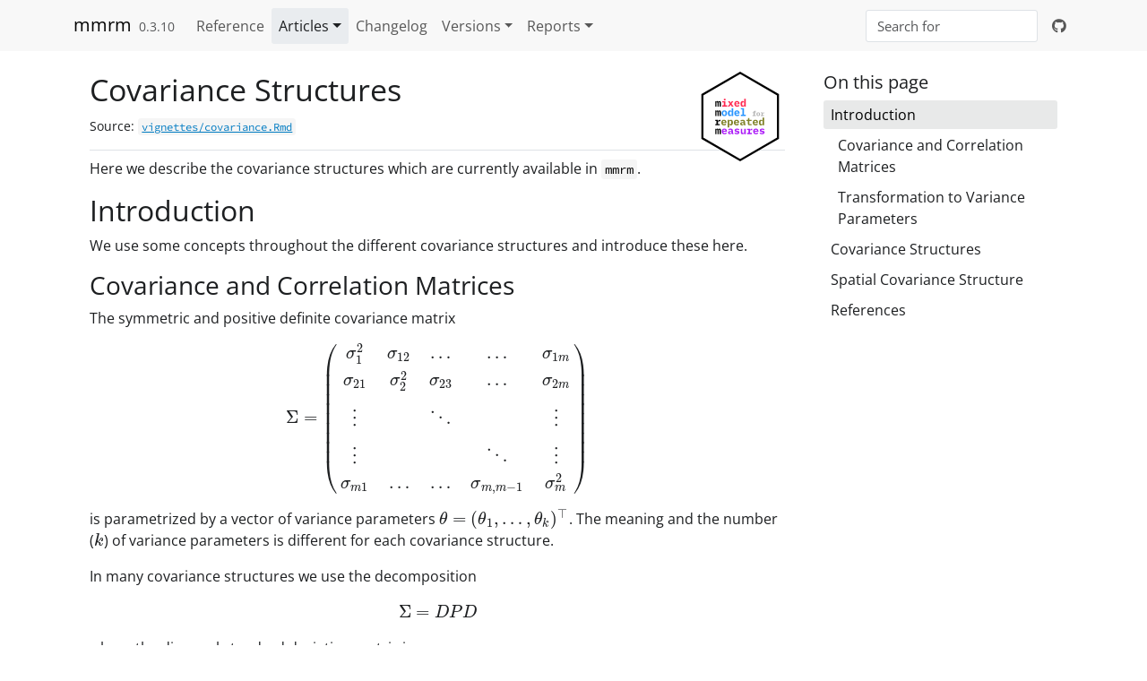

--- FILE ---
content_type: text/html; charset=utf-8
request_url: https://openpharma.github.io/mmrm/v0.3.10/articles/covariance.html
body_size: 6682
content:
<!DOCTYPE html>
<!-- Generated by pkgdown + https://github.com/insightsengineering/r-pkgdown-multiversion -->
<html lang="en">
<head>
<meta http-equiv="Content-Type" content="text/html; charset=UTF-8">
<meta charset="utf-8">
<meta http-equiv="X-UA-Compatible" content="IE=edge">
<meta name="viewport" content="width=device-width, initial-scale=1, shrink-to-fit=no">
<meta name="description" content="mmrm">
<title>Covariance Structures • mmrm</title>
<!-- favicons --><link rel="icon" type="image/png" sizes="16x16" href="../favicon-16x16.png">
<link rel="icon" type="image/png" sizes="32x32" href="../favicon-32x32.png">
<link rel="apple-touch-icon" type="image/png" sizes="180x180" href="../apple-touch-icon.png">
<link rel="apple-touch-icon" type="image/png" sizes="120x120" href="../apple-touch-icon-120x120.png">
<link rel="apple-touch-icon" type="image/png" sizes="76x76" href="../apple-touch-icon-76x76.png">
<link rel="apple-touch-icon" type="image/png" sizes="60x60" href="../apple-touch-icon-60x60.png">
<script src="../deps/jquery-3.6.0/jquery-3.6.0.min.js"></script><meta name="viewport" content="width=device-width, initial-scale=1, shrink-to-fit=no">
<link href="../deps/bootstrap-5.3.1/bootstrap.min.css" rel="stylesheet">
<script src="../deps/bootstrap-5.3.1/bootstrap.bundle.min.js"></script><!-- Font Awesome icons --><link rel="stylesheet" href="https://cdnjs.cloudflare.com/ajax/libs/font-awesome/5.12.1/css/all.min.css" integrity="sha256-mmgLkCYLUQbXn0B1SRqzHar6dCnv9oZFPEC1g1cwlkk=" crossorigin="anonymous">
<link rel="stylesheet" href="https://cdnjs.cloudflare.com/ajax/libs/font-awesome/5.12.1/css/v4-shims.min.css" integrity="sha256-wZjR52fzng1pJHwx4aV2AO3yyTOXrcDW7jBpJtTwVxw=" crossorigin="anonymous">
<!-- bootstrap-toc --><script src="https://cdn.jsdelivr.net/gh/afeld/bootstrap-toc@v1.0.1/dist/bootstrap-toc.min.js" integrity="sha256-4veVQbu7//Lk5TSmc7YV48MxtMy98e26cf5MrgZYnwo=" crossorigin="anonymous"></script><!-- headroom.js --><script src="https://cdnjs.cloudflare.com/ajax/libs/headroom/0.11.0/headroom.min.js" integrity="sha256-AsUX4SJE1+yuDu5+mAVzJbuYNPHj/WroHuZ8Ir/CkE0=" crossorigin="anonymous"></script><script src="https://cdnjs.cloudflare.com/ajax/libs/headroom/0.11.0/jQuery.headroom.min.js" integrity="sha256-ZX/yNShbjqsohH1k95liqY9Gd8uOiE1S4vZc+9KQ1K4=" crossorigin="anonymous"></script><!-- clipboard.js --><script src="https://cdnjs.cloudflare.com/ajax/libs/clipboard.js/2.0.6/clipboard.min.js" integrity="sha256-inc5kl9MA1hkeYUt+EC3BhlIgyp/2jDIyBLS6k3UxPI=" crossorigin="anonymous"></script><!-- search --><script src="https://cdnjs.cloudflare.com/ajax/libs/fuse.js/6.4.6/fuse.js" integrity="sha512-zv6Ywkjyktsohkbp9bb45V6tEMoWhzFzXis+LrMehmJZZSys19Yxf1dopHx7WzIKxr5tK2dVcYmaCk2uqdjF4A==" crossorigin="anonymous"></script><script src="https://cdnjs.cloudflare.com/ajax/libs/autocomplete.js/0.38.0/autocomplete.jquery.min.js" integrity="sha512-GU9ayf+66Xx2TmpxqJpliWbT5PiGYxpaG8rfnBEk1LL8l1KGkRShhngwdXK1UgqhAzWpZHSiYPc09/NwDQIGyg==" crossorigin="anonymous"></script><script src="https://cdnjs.cloudflare.com/ajax/libs/mark.js/8.11.1/mark.min.js" integrity="sha512-5CYOlHXGh6QpOFA/TeTylKLWfB3ftPsde7AnmhuitiTX4K5SqCLBeKro6sPS8ilsz1Q4NRx3v8Ko2IBiszzdww==" crossorigin="anonymous"></script><!-- pkgdown --><script src="../pkgdown.js"></script><meta property="og:title" content="Covariance Structures">
<meta property="og:description" content="mmrm">
<meta property="og:image" content="https://openpharma.github.io/mmrm/logo.svg">
<!-- mathjax --><script src="https://cdnjs.cloudflare.com/ajax/libs/mathjax/2.7.5/MathJax.js" integrity="sha256-nvJJv9wWKEm88qvoQl9ekL2J+k/RWIsaSScxxlsrv8k=" crossorigin="anonymous"></script><script src="https://cdnjs.cloudflare.com/ajax/libs/mathjax/2.7.5/config/TeX-AMS-MML_HTMLorMML.js" integrity="sha256-84DKXVJXs0/F8OTMzX4UR909+jtl4G7SPypPavF+GfA=" crossorigin="anonymous"></script><!--[if lt IE 9]>
<script src="https://oss.maxcdn.com/html5shiv/3.7.3/html5shiv.min.js"></script>
<script src="https://oss.maxcdn.com/respond/1.4.2/respond.min.js"></script>
<![endif]--><!-- Global site tag (gtag.js) - Google Analytics --><script async src="https://www.googletagmanager.com/gtag/js?id=UA-125641273-1"></script><script>
  window.dataLayer = window.dataLayer || [];
  function gtag(){dataLayer.push(arguments);}
  gtag('js', new Date());

  gtag('config', 'UA-125641273-1');
</script>
</head>
<body>
    <a href="#main" class="visually-hidden-focusable">Skip to contents</a>
    

    <nav class="navbar fixed-top navbar-light navbar-expand-lg bg-light"><div class="container">
    
    <a class="navbar-brand me-2" href="../index.html">mmrm</a>

    <small class="nav-text text-muted me-auto" data-bs-toggle="tooltip" data-bs-placement="bottom" title="">0.3.10</small>

    
    <button class="navbar-toggler" type="button" data-bs-toggle="collapse" data-bs-target="#navbar" aria-controls="navbar" aria-expanded="false" aria-label="Toggle navigation">
      <span class="navbar-toggler-icon"></span>
    </button>

    <div id="navbar" class="collapse navbar-collapse ms-3">
      <ul class="navbar-nav me-auto">
<li class="nav-item">
  <a class="nav-link" href="../reference/index.html">Reference</a>
</li>
<li class="active nav-item dropdown">
  <a href="#" class="nav-link dropdown-toggle" data-bs-toggle="dropdown" role="button" aria-expanded="false" aria-haspopup="true" id="dropdown-articles">Articles</a>
  <div class="dropdown-menu" aria-labelledby="dropdown-articles">
    <h6 class="dropdown-header" data-toc-skip>Introduction</h6>
    <a class="dropdown-item" href="../articles/introduction.html">Package Introduction</a>
    <a class="dropdown-item" href="../articles/methodological_introduction.html">Mixed Models for Repeated Measures</a>
    <a class="dropdown-item" href="../articles/mmrm_review_methods.html">Comparison with other software</a>
    <div class="dropdown-divider"></div>
    <h6 class="dropdown-header" data-toc-skip>Covariance Structures</h6>
    <a class="dropdown-item" href="../articles/covariance.html">Covariance Structures</a>
    <div class="dropdown-divider"></div>
    <h6 class="dropdown-header" data-toc-skip>Degrees of Freedom and Testing</h6>
    <a class="dropdown-item" href="../articles/hypothesis_testing.html">Details of Hypothesis Testing</a>
    <a class="dropdown-item" href="../articles/between_within.html">Between-Within</a>
    <a class="dropdown-item" href="../articles/kenward.html">Kenward-Roger</a>
    <a class="dropdown-item" href="../articles/satterthwaite.html">Satterthwaite</a>
    <div class="dropdown-divider"></div>
    <h6 class="dropdown-header" data-toc-skip>Coefficient Covariance</h6>
    <a class="dropdown-item" href="../articles/coef_vcov.html">Coefficients Covariance Matrix Adjustment</a>
    <a class="dropdown-item" href="../articles/empirical_wls.html">Details of Weighted Least Square Empirical Covariance</a>
    <div class="dropdown-divider"></div>
    <h6 class="dropdown-header" data-toc-skip>Algorithm Details</h6>
    <a class="dropdown-item" href="../articles/algorithm.html">Model Fitting Algorithm</a>
    <a class="dropdown-item" href="../articles/predict.html">Prediction and Simulation</a>
    <div class="dropdown-divider"></div>
    <h6 class="dropdown-header" data-toc-skip>Developers</h6>
    <a class="dropdown-item" href="../articles/package_structure.html">Package Structure</a>
  </div>
</li>
<li class="nav-item">
  <a class="nav-link" href="../news/index.html">Changelog</a>
</li>
<!-- start dropdown for versions --> <li class="nav-item dropdown">
    <a href="#" class="nav-link dropdown-toggle" data-bs-toggle="dropdown" role="button" aria-expanded="false" aria-haspopup="true" id="dropdown-versions">Versions</a>
    <div class="dropdown-menu" aria-labelledby="dropdown-versions">
    <a class="dropdown-item" data-toggle="tooltip" title="" href="https://openpharma.github.io/mmrm/main">main</a>
<a class="dropdown-item" data-toggle="tooltip" title="" href="https://openpharma.github.io/mmrm/latest-tag">latest-tag</a>
<a class="dropdown-item" data-toggle="tooltip" title="" href="https://openpharma.github.io/mmrm/v0.3.17">v0.3.17</a>
<a class="dropdown-item" data-toggle="tooltip" title="" href="https://openpharma.github.io/mmrm/v0.3.16">v0.3.16</a>
<a class="dropdown-item" data-toggle="tooltip" title="" href="https://openpharma.github.io/mmrm/v0.3.15">v0.3.15</a>
<a class="dropdown-item" data-toggle="tooltip" title="" href="https://openpharma.github.io/mmrm/v0.3.14">v0.3.14</a>
<a class="dropdown-item" data-toggle="tooltip" title="" href="https://openpharma.github.io/mmrm/v0.3.13">v0.3.13</a>
<a class="dropdown-item" data-toggle="tooltip" title="" href="https://openpharma.github.io/mmrm/v0.3.12">v0.3.12</a>
<a class="dropdown-item" data-toggle="tooltip" title="" href="https://openpharma.github.io/mmrm/v0.3.11">v0.3.11</a>
<a class="dropdown-item" data-toggle="tooltip" title="" href="https://openpharma.github.io/mmrm/v0.3.10">v0.3.10</a>
<a class="dropdown-item" data-toggle="tooltip" title="" href="https://openpharma.github.io/mmrm/v0.3.7">v0.3.7</a>
<a class="dropdown-item" data-toggle="tooltip" title="" href="https://openpharma.github.io/mmrm/v0.3.6">v0.3.6</a>
<a class="dropdown-item" data-toggle="tooltip" title="" href="https://openpharma.github.io/mmrm/v0.3.5">v0.3.5</a>
<a class="dropdown-item" data-toggle="tooltip" title="" href="https://openpharma.github.io/mmrm/v0.3.4">v0.3.4</a>
<a class="dropdown-item" data-toggle="tooltip" title="" href="https://openpharma.github.io/mmrm/v0.3.3">v0.3.3</a>
<a class="dropdown-item" data-toggle="tooltip" title="" href="https://openpharma.github.io/mmrm/v0.3.2">v0.3.2</a>
<a class="dropdown-item" data-toggle="tooltip" title="" href="https://openpharma.github.io/mmrm/v0.3.1">v0.3.1</a>
<a class="dropdown-item" data-toggle="tooltip" title="" href="https://openpharma.github.io/mmrm/v0.3.0">v0.3.0</a>
<a class="dropdown-item" data-toggle="tooltip" title="" href="https://openpharma.github.io/mmrm/v0.2.2">v0.2.2</a>
</div>
</li>
<!-- end dropdown for versions -->
<li class="nav-item dropdown">
  <a href="#" class="nav-link dropdown-toggle" data-bs-toggle="dropdown" role="button" aria-expanded="false" aria-haspopup="true" id="dropdown-reports">Reports</a>
  <div class="dropdown-menu" aria-labelledby="dropdown-reports">
    <a class="dropdown-item" href="../coverage-report/">Coverage report</a>
    <a class="dropdown-item" href="../unit-test-report/">Unit test report</a>
  </div>
</li>
      </ul>
<form class="form-inline my-2 my-lg-0" role="search">
        <input type="search" class="form-control me-sm-2" aria-label="Toggle navigation" name="search-input" data-search-index="../search.json" id="search-input" placeholder="Search for" autocomplete="off">
</form>

      <ul class="navbar-nav">
<li class="nav-item">
  <a class="external-link nav-link" href="https://github.com/openpharma/mmrm">
    <span class="fa fa-github"></span>
     
  </a>
</li>
      </ul>
</div>

    
  </div>
</nav><div class="container template-article">




<div class="row">
  <main id="main" class="col-md-9"><div class="page-header">
      <img src="../logo.svg" class="logo" alt=""><h1>Covariance Structures</h1>
            
      
      <small class="dont-index">Source: <a href="https://github.com/openpharma/mmrm/blob/HEAD/vignettes/covariance.Rmd" class="external-link"><code>vignettes/covariance.Rmd</code></a></small>
      <div class="d-none name"><code>covariance.Rmd</code></div>
    </div>

    
    
<p>Here we describe the covariance structures which are currently
available in <code>mmrm</code>.</p>
<div class="section level2">
<h2 id="introduction">Introduction<a class="anchor" aria-label="anchor" href="#introduction"></a>
</h2>
<p>We use some concepts throughout the different covariance structures
and introduce these here.</p>
<div class="section level3">
<h3 id="covariance-and-correlation-matrices">Covariance and Correlation Matrices<a class="anchor" aria-label="anchor" href="#covariance-and-correlation-matrices"></a>
</h3>
<p>The symmetric and positive definite covariance matrix <span class="math display">\[
\Sigma = \begin{pmatrix}
\sigma_1^2 &amp; \sigma_{12} &amp; \dots &amp; \dots &amp; \sigma_{1m}
\\
\sigma_{21} &amp; \sigma_2^2 &amp; \sigma_{23} &amp; \dots &amp;
\sigma_{2m}\\
\vdots &amp; &amp; \ddots &amp; &amp; \vdots \\
\vdots &amp; &amp; &amp; \ddots &amp; \vdots \\
\sigma_{m1} &amp; \dots &amp; \dots &amp; \sigma_{m,m-1} &amp;
\sigma_m^2
\end{pmatrix}
\]</span> is parametrized by a vector of variance parameters <span class="math inline">\(\theta = (\theta_1, \dotsc,
\theta_k)^\top\)</span>. The meaning and the number (<span class="math inline">\(k\)</span>) of variance parameters is different
for each covariance structure.</p>
<p>In many covariance structures we use the decomposition <span class="math display">\[
\Sigma = DPD
\]</span> where the diagonal standard deviation matrix is <span class="math display">\[
D = \begin{pmatrix}
\sigma_1 &amp; 0 &amp; \cdots &amp; &amp; 0 \\
0 &amp; \sigma_2 &amp; 0 &amp; \cdots &amp; 0 \\
\vdots &amp; &amp; \ddots &amp; \ddots &amp; \vdots \\
&amp;  &amp; &amp; \sigma_{m-1} &amp; 0 \\
0 &amp; \cdots &amp; &amp; 0 &amp; \sigma_m
\end{pmatrix}
\]</span> with entries <span class="math inline">\(\sigma_i &gt;
0\)</span>, and the symmetric correlation matrix <span class="math inline">\(P\)</span> is <span class="math display">\[
P = \begin{pmatrix}
  1 &amp; \rho_{12}   &amp; \rho_{13} &amp; \cdots &amp; \cdots &amp;
\rho_{1,m-1} \\
  \rho_{12} &amp; 1      &amp; \rho_{23} &amp; \ddots &amp;        &amp;
\vdots \\
  \rho_{13} &amp; \rho_{23}      &amp; \ddots &amp; \ddots &amp; \ddots
&amp; \vdots \\
\vdots &amp; \ddots &amp; \ddots &amp; \ddots &amp; \rho_{m-2,m-1} &amp;
\rho_{m-2,m} \\
\vdots &amp;        &amp; \ddots &amp; \rho_{m-2,m-1}    &amp;
1    &amp; \rho_{m-1,m} \\
\rho_{1, m-1} &amp; \cdots &amp; \cdots &amp; \rho_{m-2,m} &amp;
\rho_{m-1,m}    &amp; 1
\end{pmatrix}
\]</span> with entries <span class="math inline">\(\rho_{ij} \in (-1,
1)\)</span>. Since these covariance structures assume different
variances for each time point they are called “heterogeneous” covariance
structures. Assuming a constant <span class="math inline">\(\sigma =
\sigma_1 = \dotsb = \sigma_m\)</span> gives a “homogeneous” covariance
structure instead.</p>
</div>
<div class="section level3">
<h3 id="transformation-to-variance-parameters">Transformation to Variance Parameters<a class="anchor" aria-label="anchor" href="#transformation-to-variance-parameters"></a>
</h3>
<p>For standard deviation parameters <span class="math inline">\(\sigma\)</span> we use the natural logarithm <span class="math inline">\(\log(\sigma)\)</span> to map them to <span class="math inline">\(\mathbb{R}\)</span>. For correlation parameters
<span class="math inline">\(\rho\)</span> we consistently use the
transformation <span class="math display">\[
\theta = f(\rho) = \mathop{\mathrm{sign}}(\rho) \sqrt{\frac{\rho^2}{1 -
\rho^2}}
\]</span> which maps the correlation parameter to <span class="math inline">\(\theta \in \mathbb{R}\)</span>. It has the inverse
<span class="math display">\[
\rho = f^{-1}(\theta) = \frac{\theta}{\sqrt{1 + \theta^2}}.
\]</span> This is important because the resulting variance parameters
<span class="math inline">\(\theta\)</span> can be optimized without
constraints over the whole of <span class="math inline">\(\mathbb{R}\)</span>.</p>
</div>
</div>
<div class="section level2">
<h2 id="covariance-structures">Covariance Structures<a class="anchor" aria-label="anchor" href="#covariance-structures"></a>
</h2>
<div class="section level3">
<h3 id="unstructured-us">Unstructured (<code>us</code>)<a class="anchor" aria-label="anchor" href="#unstructured-us"></a>
</h3>
<p>Any covariance matrix can be represented by this saturated
correlation structure. Here <span class="math inline">\(k = m (m+1) /
2\)</span>. See the <a href="algorithm.html">algorithm vignette</a> for
details.</p>
</div>
<div class="section level3">
<h3 id="homogeneous-ad-and-heterogeneous-ante-dependence-adh">Homogeneous (<code>ad</code>) and Heterogeneous Ante-dependence
(<code>adh</code>)<a class="anchor" aria-label="anchor" href="#homogeneous-ad-and-heterogeneous-ante-dependence-adh"></a>
</h3>
<p>The ante-dependence correlation structure <span class="citation">(Gabriel 1962)</span> is useful for balanced designs
where the observations are not necessarily equally spaced in time. Here
we use an order one ante-dependence model, where the correlation matrix
<span class="math inline">\(P\)</span> has elements <span class="math display">\[
\rho_{ij} = \prod_{k=i}^{j-1} \rho_k.
\]</span> So we have correlation parameters <span class="math inline">\(\rho_k\)</span>, <span class="math inline">\(k =
1, \dotsc, m-1\)</span>.</p>
<p>We use a heterogeneous covariance structure to allow for different
within subject variances. So here we can identify <span class="math display">\[
\theta = (\log(\sigma_1), \dotsc, \log(\sigma_m), f(\rho_1), \dotsc,
f(\rho_{m-1}))
\]</span> and we have in total <span class="math inline">\(2m -
1\)</span> variance parameters. Assuming a constant variance yields a
homogeneous ante-dependence covariance structure with total <span class="math inline">\(m\)</span> variance parameters.</p>
<p>Note our naming convention for the homogeneous and heterogeneous
covariance structures that a suffix <code>h</code> is used to denote the
heterogeneous version, e.g, <code>ad</code> for homogeneous and
<code>adh</code> for heterogeneous ante-dependence. This is different
from the name used in SAS for ante-dependence covariance structure,
where <code>ANTE(1)</code> refers to heterogeneous ante-dependence
covariance structure and a homogeneous version is not provided in
SAS.</p>
</div>
<div class="section level3">
<h3 id="homogeneous-toep-and-heterogeneous-toeplitz-toeph">Homogeneous (<code>toep</code>) and Heterogeneous Toeplitz
(<code>toeph</code>)<a class="anchor" aria-label="anchor" href="#homogeneous-toep-and-heterogeneous-toeplitz-toeph"></a>
</h3>
<p>Toeplitz matrices <span class="citation">(Toeplitz 1911)</span> are
diagonal-constant matrices. Here we can model the correlation matrix as
a Toeplitz matrix: <span class="math display">\[
P = \begin{pmatrix}
  1 &amp; \rho_1   &amp; \rho_2 &amp; \cdots &amp; \cdots &amp;
\rho_{m-1} \\
  \rho_1 &amp; 1      &amp; \rho_1 &amp; \ddots &amp;        &amp;
\vdots \\
  \rho_2 &amp; \rho_1      &amp; \ddots &amp; \ddots &amp; \ddots &amp;
\vdots \\
\vdots &amp; \ddots &amp; \ddots &amp; \ddots &amp; \rho_1 &amp; \rho_2
\\
\vdots &amp;        &amp; \ddots &amp; \rho_1    &amp; 1    &amp; \rho_1
\\
\rho_{m-1} &amp; \cdots &amp; \cdots &amp; \rho_2    &amp;
\rho_1    &amp; 1
\end{pmatrix}
\]</span> This means that the correlation between two time points only
depends on the distance between them, i.e. <span class="math display">\[
\rho_{ij} = \rho_{\left\vert i - j\right\vert}
\]</span> and we have correlation parameters <span class="math inline">\(\rho_k\)</span>, <span class="math inline">\(k =
1, \dotsc, m-1\)</span>.</p>
<p>We use a heterogeneous covariance structure to allow for different
within subject variances. So here we can identify <span class="math display">\[
\theta = (\log(\sigma_1), \dotsc, \log(\sigma_m), f(\rho_1), \dotsc,
f(\rho_{m-1}))
\]</span> and we have in total <span class="math inline">\(2m -
1\)</span> variance parameters. This is similar to the heterogeneous
ante-dependence structure, but the correlation parameters are used
differently in the construction of <span class="math inline">\(P\)</span>. Assuming a constant variance yields a
homogeneous Toeplitz covariance structure with total <span class="math inline">\(m\)</span> variance parameters.</p>
</div>
<div class="section level3">
<h3 id="homogeneous-ar1-and-heterogeneous-ar1h-autoregressive">Homogeneous (<code>ar1</code>) and Heterogeneous (<code>ar1h</code>)
Autoregressive<a class="anchor" aria-label="anchor" href="#homogeneous-ar1-and-heterogeneous-ar1h-autoregressive"></a>
</h3>
<p>The autoregressive covariance structure can be motivated by the
corresponding state-space equation <span class="math display">\[
y_{it} = \varphi y_{i,t-1} + \varepsilon_t
\]</span> where the white noise <span class="math inline">\(\varepsilon_t\)</span> has a normal distribution
with mean zero and a constant variance. It can be shown that this gives
correlations <span class="math display">\[
\rho_{ij} = \rho^{\left\vert i - j\right\vert}.
\]</span> where <span class="math inline">\(\rho\)</span> is related to
<span class="math inline">\(\varphi\)</span> and the variance and is the
single correlation parameter here.</p>
<p>Assuming a constant variance in the state-space equation yields a
homogeneous autoregressive covariance structure with total only <span class="math inline">\(k=2\)</span> variance parameters, otherwise we
obtain the heterogeneous autoregressive covariance structure with <span class="math inline">\(k = m + 1\)</span> variance parameters.</p>
</div>
<div class="section level3">
<h3 id="homogeneous-cs-and-heterogeneous-csh-compound-symmetry">Homogeneous (<code>cs</code>) and Heterogeneous (<code>csh</code>)
Compound Symmetry<a class="anchor" aria-label="anchor" href="#homogeneous-cs-and-heterogeneous-csh-compound-symmetry"></a>
</h3>
<p>The compound symmetry covariance structures assume a constant
correlation between different time points: <span class="math display">\[
\rho_{ij} = \rho
\]</span> where <span class="math inline">\(\rho\)</span> is the single
correlation parameter here.</p>
<p>Assuming a constant variance in the state-space equation yields a
homogeneous compound symmetry covariance structure with total only <span class="math inline">\(k=2\)</span> variance parameters, otherwise we
obtain the heterogeneous compound symmetry covariance structure with
<span class="math inline">\(k = m + 1\)</span> variance parameters.</p>
</div>
</div>
<div class="section level2">
<h2 id="spatial-covariance-structure">Spatial Covariance Structure<a class="anchor" aria-label="anchor" href="#spatial-covariance-structure"></a>
</h2>
<p>Spatial covariance structures, unlike other covariance structures,
does not require that the timepoints are consistent between subjects.
Instead, as long as the distance between visits can be quantified in
terms of time and/or other coordinates, the spatial covariance structure
can be applied. Euclidean distance is the most common case. For each
subject, the covariance structure can be different. Only homogeneous
structures are allowed (i.e. a common variance is used).</p>
<p>Please note that while printing the summary of an <code>mmrm</code>
fit, the covariance displayed is a 2 * 2 square matrix. As the distance
will be used to derive the corresponding element in that matrix, unit
distance is used here. The distance matrix is</p>
<p><span class="math display">\[
    \begin{pmatrix}
    0 &amp; 1\\
    1 &amp; 0\\
    \end{pmatrix}
\]</span></p>
<div class="section level3">
<h3 id="spatial-exponential-sp_exp">Spatial exponential (<code>sp_exp</code>)<a class="anchor" aria-label="anchor" href="#spatial-exponential-sp_exp"></a>
</h3>
<p>For spatial exponential, the covariance structure is defined as
follows:</p>
<p><span class="math display">\[
  \rho_{ij} = \rho^{d_{ij}}
\]</span></p>
<p>where <span class="math inline">\(d_{ij}\)</span> is the distance
between time point <span class="math inline">\(i\)</span> and time point
<span class="math inline">\(j\)</span>,</p>
<p>A total number of parameters <span class="math inline">\(k =
2\)</span> is needed:</p>
<p>The parameterization for <span class="math inline">\(\theta\)</span>
is a little different from previous examples. In previous examples,
<span class="math inline">\(\rho\)</span> can take values from -1 to 1,
but here we need to restrict <span class="math inline">\(\rho\)</span>
to (0, 1). Hence we have the following parametrization form.</p>
<p><span class="math display">\[
  \theta = (\log(\sigma), \mathop{\mathrm{logit}}(\rho))
\]</span></p>
</div>
</div>
<div class="section level2">
<h2 class="unnumbered" id="references">References<a class="anchor" aria-label="anchor" href="#references"></a>
</h2>
<div id="refs" class="references csl-bib-body hanging-indent" line-spacing="2">
<div id="ref-Gabriel1962" class="csl-entry">
Gabriel KR (1962). <span>“<span class="nocase">Ante-dependence Analysis
of an Ordered Set of Variables</span>.”</span> <em>The Annals of
Mathematical Statistics</em>, <strong>33</strong>(1), 201–212. <a href="https://doi.org/10.1214/aoms/1177704724" class="external-link">https://doi.org/10.1214/aoms/1177704724.</a>
</div>
<div id="ref-Toeplitz1911" class="csl-entry">
Toeplitz O (1911). <span>“Zur <span>Theorie</span> Der Quadratischen Und
Bilinearen <span>Formen</span> von Unendlichvielen
<span>Veränderlichen</span>.”</span> <em>Mathematische Annalen</em>,
<strong>70</strong>(3), 351–376. <a href="https://doi.org/10.1007/BF01564502" class="external-link">https://doi.org/10.1007/BF01564502.</a>
</div>
</div>
</div>
  </main><aside class="col-md-3"><nav id="toc"><h2>On this page</h2>
    </nav></aside>
</div>



    <footer><div class="pkgdown-footer-left">
  <p></p>
<p>Developed by Daniel Sabanes Bove, Julia Dedic, Doug Kelkhoff, Kevin Kunzmann, Brian Matthew Lang, Liming Li, Christian Stock, Ya Wang, Dan James, Jonathan Sidi, Daniel Leibovitz, Daniel D. Sjoberg, Boehringer Ingelheim Ltd., Gilead Sciences, Inc., F. Hoffmann-La Roche AG, Merck Sharp &amp; Dohme, Inc., AstraZeneca plc.</p>
</div>

<div class="pkgdown-footer-right">
  <p></p>
<p>Site built with <a href="https://pkgdown.r-lib.org/" class="external-link">pkgdown</a> 2.0.7.</p>
</div>

    </footer>
</div>

  

  

  </body>
</html>


--- FILE ---
content_type: image/svg+xml
request_url: https://openpharma.github.io/mmrm/v0.3.10/logo.svg
body_size: 9425
content:
<?xml version="1.0" encoding="UTF-8" standalone="no"?>
<!-- Created with Inkscape (http://www.inkscape.org/) -->

<svg
   width="600mm"
   height="600mm"
   viewBox="0 0 600 600"
   version="1.1"
   id="svg5"
   sodipodi:docname="mmrm_hex.svg"
   inkscape:version="1.2.1 (9c6d41e, 2022-07-14)"
   inkscape:export-filename="mmrm_hex.png"
   inkscape:export-xdpi="96"
   inkscape:export-ydpi="96"
   xmlns:inkscape="http://www.inkscape.org/namespaces/inkscape"
   xmlns:sodipodi="http://sodipodi.sourceforge.net/DTD/sodipodi-0.dtd"
   xmlns="http://www.w3.org/2000/svg"
   xmlns:svg="http://www.w3.org/2000/svg">
  <sodipodi:namedview
     id="namedview7"
     pagecolor="#505050"
     bordercolor="#ffffff"
     borderopacity="1"
     inkscape:showpageshadow="0"
     inkscape:pageopacity="0"
     inkscape:pagecheckerboard="1"
     inkscape:deskcolor="#505050"
     inkscape:document-units="mm"
     showgrid="false"
     showguides="true"
     inkscape:zoom="0.27126857"
     inkscape:cx="1164.8972"
     inkscape:cy="1155.6812"
     inkscape:window-width="1440"
     inkscape:window-height="847"
     inkscape:window-x="0"
     inkscape:window-y="25"
     inkscape:window-maximized="0"
     inkscape:current-layer="layer1" />
  <defs
     id="defs2">
    <rect
       x="-582.4486"
       y="-224.8694"
       width="434.99326"
       height="180.6328"
       id="rect1157" />
    <rect
       x="-707.78565"
       y="140.08258"
       width="1161.2108"
       height="1172.27"
       id="rect1046" />
  </defs>
  <g
     inkscape:label="Layer 1"
     inkscape:groupmode="layer"
     id="layer1">
    <path
       sodipodi:type="star"
       style="fill:#ffffff;fill-opacity:1;stroke:#000000;stroke-width:5.20284;stroke-dasharray:none;stroke-opacity:1"
       id="path333"
       inkscape:flatsided="true"
       sodipodi:sides="6"
       sodipodi:cx="-112.00423"
       sodipodi:cy="-1.2584745"
       sodipodi:r1="111.48693"
       sodipodi:r2="96.550507"
       sodipodi:arg1="0.52359878"
       sodipodi:arg2="1.0471976"
       inkscape:rounded="0"
       inkscape:randomized="0"
       d="m -15.453713,54.484991 -96.550517,55.743469 -96.55051,-55.743469 0,-111.486931 96.55051,-55.74347 96.550518,55.743471 z"
       transform="matrix(2.6202996,0,0,2.6202996,593.48463,303.29758)"
       sodipodi:insensitive="true" />
    <g
       id="g879"
       transform="matrix(1.326047,0,0,1.326047,-98.6096,-58.36638)">
      <path
         d="m 174.70969,220.27684 v -27.32457 h 6.30159 v 4.02455 h 0.37069 q 0.63545,-1.90637 1.80045,-3.28319 1.21796,-1.37682 3.3891,-1.37682 3.97159,0 4.87182,4.66001 h 0.31773 q 0.31773,-0.95319 0.79432,-1.80046 0.47659,-0.84727 1.165,-1.48273 0.68841,-0.63545 1.64159,-1.00614 0.95318,-0.37068 2.22409,-0.37068 5.7191,0 5.7191,8.41978 v 19.54025 h -6.3016 v -18.74593 q 0,-1.90636 -0.68841,-2.64773 -0.63545,-0.79432 -1.69454,-0.79432 -1.00614,0 -1.74751,0.68841 -0.68841,0.63546 -0.68841,2.01228 v 19.48729 h -6.35455 v -18.74593 q 0,-1.90636 -0.63545,-2.64773 -0.5825,-0.79432 -1.6416,-0.79432 -1.05909,0 -1.80045,0.68841 -0.74137,0.63546 -0.74137,2.01228 v 19.48729 z"
         style="font-weight:bold;font-size:52.9546px;font-family:'IBM Plex Mono';-inkscape-font-specification:'IBM Plex Mono Bold';fill:#000000;stroke:none;stroke-width:2.39963"
         id="path7271" />
      <path
         d="m 222.47466,189.45726 q -2.64773,0 -3.70683,-1.05909 -1.00613,-1.11205 -1.00613,-2.64773 v -1.53568 q 0,-1.58864 1.00613,-2.64773 1.0591,-1.0591 3.70683,-1.0591 2.64773,0 3.65386,1.0591 1.0591,1.05909 1.0591,2.64773 v 1.53568 q 0,1.53568 -1.0591,2.64773 -1.00613,1.05909 -3.65386,1.05909 z m -12.6032,24.7298 h 8.68456 v -15.14501 h -8.68456 v -6.08978 h 16.52184 v 21.23479 h 8.0491 v 6.08978 h -24.57094 z"
         style="font-weight:bold;font-size:52.9546px;font-family:'IBM Plex Mono';-inkscape-font-specification:'IBM Plex Mono Bold';fill:#ff2951;fill-opacity:1;stroke:none;stroke-width:2.39963"
         id="path7273" />
      <path
         d="m 237.88436,220.27684 10.22024,-13.87411 -9.53183,-13.45046 h 8.94933 l 2.9125,4.39523 2.2241,3.54796 h 0.42363 l 2.27705,-3.54796 2.96546,-4.39523 h 8.20796 l -9.53182,13.02683 10.22023,14.29774 h -9.00228 l -3.44205,-5.1366 -2.38295,-3.65386 h -0.42364 l -2.33,3.65386 -3.49501,5.1366 z"
         style="font-weight:bold;font-size:52.9546px;font-family:'IBM Plex Mono';-inkscape-font-specification:'IBM Plex Mono Bold';fill:#ff2951;fill-opacity:1;stroke:none;stroke-width:2.39963"
         id="path7275" />
      <path
         d="m 285.06683,220.9123 q -6.8841,0 -10.43205,-3.81274 -3.54796,-3.81273 -3.54796,-10.3791 0,-3.33614 0.90023,-5.98387 0.95318,-2.70068 2.64773,-4.55409 1.7475,-1.90637 4.18341,-2.85955 2.48887,-1.00614 5.56023,-1.00614 3.07137,0 5.50728,1.00614 2.43591,0.95318 4.13046,2.75364 1.69455,1.80045 2.59477,4.39523 0.95319,2.54182 0.95319,5.7191 v 2.33 h -18.69298 v 0.47659 q 0,2.64773 1.6416,4.28932 1.64159,1.58864 4.81886,1.58864 2.43592,0 4.18342,-0.90023 1.7475,-0.95318 3.01841,-2.48886 l 4.23637,4.60705 q -1.58864,1.95932 -4.44819,3.38909 -2.85955,1.42978 -7.25478,1.42978 z M 284.43138,197.93 q -2.54182,0 -4.07751,1.58864 -1.48273,1.53568 -1.48273,4.18341 v 0.42364 h 11.01456 v -0.42364 q 0,-2.70068 -1.48273,-4.23637 Q 286.9732,197.93 284.43138,197.93 Z"
         style="font-weight:bold;font-size:52.9546px;font-family:'IBM Plex Mono';-inkscape-font-specification:'IBM Plex Mono Bold';fill:#ff2951;fill-opacity:1;stroke:none;stroke-width:2.39963"
         id="path7277" />
      <path
         d="m 321.02293,215.29911 h -0.37068 q -1.0591,2.48886 -2.96546,4.0775 -1.85341,1.53569 -5.1366,1.53569 -2.27705,0 -4.18341,-0.84728 -1.85341,-0.84727 -3.23023,-2.59477 -1.32387,-1.74751 -2.11819,-4.44819 -0.74136,-2.70068 -0.74136,-6.40751 0,-3.70682 0.74136,-6.4075 0.79432,-2.70069 2.11819,-4.44819 1.37682,-1.7475 3.23023,-2.59478 1.90636,-0.84727 4.18341,-0.84727 1.64159,0 2.9125,0.42364 1.27091,0.42363 2.2241,1.165 1.00613,0.74136 1.69454,1.80046 0.74137,1.00613 1.27092,2.22409 h 0.37068 v -16.83956 h 7.83728 v 39.1864 h -7.83728 z m -5.08364,-0.47659 q 2.06523,0 3.54795,-1.00614 1.53569,-1.00614 1.53569,-3.17728 V 202.59 q 0,-2.17114 -1.53569,-3.17727 -1.48272,-1.00614 -3.54795,-1.00614 -2.64773,0 -4.07751,1.64159 -1.42977,1.58864 -1.42977,4.44819 v 4.23637 q 0,2.85955 1.42977,4.50114 1.42978,1.58864 4.07751,1.58864 z"
         style="font-weight:bold;font-size:52.9546px;font-family:'IBM Plex Mono';-inkscape-font-specification:'IBM Plex Mono Bold';fill:#ff2951;fill-opacity:1;stroke:none;stroke-width:2.39963"
         id="path7279" />
    </g>
    <g
       id="g889"
       transform="matrix(1.326047,0,0,1.326047,-98.6096,-83.572747)">
      <path
         d="m 174.70969,286.47009 v -27.32457 h 6.30159 v 4.02455 h 0.37069 q 0.63545,-1.90637 1.80045,-3.28319 1.21796,-1.37682 3.3891,-1.37682 3.97159,0 4.87182,4.66001 h 0.31773 q 0.31773,-0.95319 0.79432,-1.80046 0.47659,-0.84727 1.165,-1.48273 0.68841,-0.63545 1.64159,-1.00614 0.95318,-0.37068 2.22409,-0.37068 5.7191,0 5.7191,8.41978 v 19.54025 h -6.3016 v -18.74593 q 0,-1.90636 -0.68841,-2.64773 -0.63545,-0.79432 -1.69454,-0.79432 -1.00614,0 -1.74751,0.68841 -0.68841,0.63546 -0.68841,2.01228 v 19.48729 h -6.35455 v -18.74593 q 0,-1.90636 -0.63545,-2.64773 -0.5825,-0.79432 -1.6416,-0.79432 -1.05909,0 -1.80045,0.68841 -0.74137,0.63546 -0.74137,2.01228 v 19.48729 z"
         style="font-weight:bold;font-size:52.9546px;font-family:'IBM Plex Mono';-inkscape-font-specification:'IBM Plex Mono Bold';fill:#000000;stroke:none;stroke-width:2.39963"
         id="path7281" />
      <path
         d="m 220.78011,287.10555 q -3.17728,0 -5.7191,-0.95319 -2.54182,-1.00613 -4.34228,-2.85954 -1.7475,-1.85342 -2.70068,-4.50115 -0.95318,-2.64773 -0.95318,-5.98387 0,-3.33614 0.95318,-5.98387 0.95318,-2.64773 2.70068,-4.50114 1.80046,-1.85341 4.34228,-2.80659 2.54182,-1.00614 5.7191,-1.00614 3.17727,0 5.7191,1.00614 2.54182,0.95318 4.28932,2.80659 1.80045,1.85341 2.75364,4.50114 0.95318,2.64773 0.95318,5.98387 0,3.33614 -0.95318,5.98387 -0.95319,2.64773 -2.75364,4.50115 -1.7475,1.85341 -4.28932,2.85954 -2.54183,0.95319 -5.7191,0.95319 z m 0,-5.82501 q 2.64773,0 4.13046,-1.64159 1.48273,-1.64159 1.48273,-4.66001 v -4.34227 q 0,-3.01842 -1.48273,-4.66001 -1.48273,-1.64159 -4.13046,-1.64159 -2.64773,0 -4.13046,1.64159 -1.48273,1.64159 -1.48273,4.66001 v 4.34227 q 0,3.01842 1.48273,4.66001 1.48273,1.64159 4.13046,1.64159 z"
         style="font-weight:bold;font-size:52.9546px;font-family:'IBM Plex Mono';-inkscape-font-specification:'IBM Plex Mono Bold';fill:#2995ff;fill-opacity:1;stroke:none;stroke-width:2.39963"
         id="path7283" />
      <path
         d="m 257.47757,281.49236 h -0.37069 q -1.05909,2.48887 -2.96545,4.0775 -1.85341,1.53569 -5.1366,1.53569 -2.27705,0 -4.18341,-0.84728 -1.85341,-0.84727 -3.23023,-2.59477 -1.32387,-1.7475 -2.11819,-4.44819 -0.74136,-2.70068 -0.74136,-6.40751 0,-3.70682 0.74136,-6.4075 0.79432,-2.70069 2.11819,-4.44819 1.37682,-1.7475 3.23023,-2.59477 1.90636,-0.84728 4.18341,-0.84728 1.64159,0 2.9125,0.42364 1.27091,0.42364 2.2241,1.165 1.00613,0.74136 1.69454,1.80046 0.74137,1.00613 1.27091,2.22409 h 0.37069 v -16.83956 h 7.83728 v 39.1864 h -7.83728 z m -5.08364,-0.47659 q 2.06522,0 3.54795,-1.00614 1.53569,-1.00614 1.53569,-3.17728 v -8.0491 q 0,-2.17113 -1.53569,-3.17727 -1.48273,-1.00614 -3.54795,-1.00614 -2.64773,0 -4.07751,1.64159 -1.42977,1.58864 -1.42977,4.44819 v 4.23637 q 0,2.85955 1.42977,4.50114 1.42978,1.58864 4.07751,1.58864 z"
         style="font-weight:bold;font-size:52.9546px;font-family:'IBM Plex Mono';-inkscape-font-specification:'IBM Plex Mono Bold';fill:#2995ff;fill-opacity:1;stroke:none;stroke-width:2.39963"
         id="path7285" />
      <path
         d="m 285.06683,287.10555 q -6.8841,0 -10.43205,-3.81273 -3.54796,-3.81274 -3.54796,-10.37911 0,-3.33614 0.90023,-5.98387 0.95318,-2.70068 2.64773,-4.55409 1.7475,-1.90637 4.18341,-2.85955 2.48887,-1.00614 5.56023,-1.00614 3.07137,0 5.50728,1.00614 2.43591,0.95318 4.13046,2.75364 1.69455,1.80046 2.59477,4.39523 0.95319,2.54182 0.95319,5.7191 v 2.33 h -18.69298 v 0.47659 q 0,2.64773 1.6416,4.28932 1.64159,1.58864 4.81886,1.58864 2.43592,0 4.18342,-0.90023 1.7475,-0.95318 3.01841,-2.48886 l 4.23637,4.60705 q -1.58864,1.95932 -4.44819,3.38909 -2.85955,1.42978 -7.25478,1.42978 z m -0.63545,-22.9823 q -2.54182,0 -4.07751,1.58864 -1.48273,1.53568 -1.48273,4.18341 v 0.42364 h 11.01456 v -0.42364 q 0,-2.70068 -1.48273,-4.23637 -1.42977,-1.53568 -3.97159,-1.53568 z"
         style="font-weight:bold;font-size:52.9546px;font-family:'IBM Plex Mono';-inkscape-font-specification:'IBM Plex Mono Bold';fill:#2995ff;fill-opacity:1;stroke:none;stroke-width:2.39963"
         id="path7287" />
      <path
         d="m 303.81268,280.38031 h 8.36683 v -27.00684 h -8.36683 v -6.08978 h 16.20411 v 33.09662 h 8.36683 v 6.08978 h -24.57094 z"
         style="font-weight:bold;font-size:52.9546px;font-family:'IBM Plex Mono';-inkscape-font-specification:'IBM Plex Mono Bold';fill:#2995ff;fill-opacity:1;stroke:none;stroke-width:2.39963"
         id="path7289" />
    </g>
    <g
       id="g899"
       transform="matrix(1.326047,0,0,1.326047,-101.69929,-108.77911)">
      <path
         d="m 177.03969,346.57356 h 6.3016 v -15.14501 h -6.3016 v -6.08978 h 14.13888 v 7.73137 h 0.37068 q 0.37068,-1.48273 1.00614,-2.85955 0.68841,-1.42977 1.69454,-2.48886 1.0591,-1.11205 2.54182,-1.74751 1.48273,-0.63545 3.49501,-0.63545 h 2.59477 v 7.20182 h -5.825 q -2.91251,0 -4.39523,1.74751 -1.48273,1.69454 -1.48273,4.18341 v 8.10205 h 9.00228 v 6.08978 h -23.14116 z"
         style="font-weight:bold;font-size:52.9546px;font-family:'IBM Plex Mono';-inkscape-font-specification:'IBM Plex Mono Bold';fill:#000000;stroke:none;stroke-width:2.39963"
         id="path7297" />
      <path
         d="m 221.52147,353.2988 q -6.8841,0 -10.43205,-3.81273 -3.54796,-3.81273 -3.54796,-10.3791 0,-3.33614 0.90023,-5.98387 0.95318,-2.70069 2.64773,-4.5541 1.7475,-1.90637 4.18341,-2.85955 2.48887,-1.00614 5.56023,-1.00614 3.07137,0 5.50728,1.00614 2.43591,0.95318 4.13046,2.75364 1.69455,1.80046 2.59478,4.39523 0.95318,2.54182 0.95318,5.7191 v 2.33 h -18.69298 v 0.47659 q 0,2.64773 1.6416,4.28933 1.64159,1.58863 4.81887,1.58863 2.43591,0 4.18341,-0.90022 1.7475,-0.95319 3.01841,-2.48887 l 4.23637,4.60705 q -1.58864,1.95932 -4.44819,3.38909 -2.85955,1.42978 -7.25478,1.42978 z m -0.63545,-22.9823 q -2.54182,0 -4.07751,1.58864 -1.48273,1.53568 -1.48273,4.18341 v 0.42364 h 11.01456 v -0.42364 q 0,-2.70068 -1.48273,-4.23636 -1.42977,-1.53569 -3.97159,-1.53569 z"
         style="font-weight:bold;font-size:52.9546px;font-family:'IBM Plex Mono';-inkscape-font-specification:'IBM Plex Mono Bold';fill:#81832b;fill-opacity:1;stroke:none;stroke-width:2.39963"
         id="path7299" />
      <path
         d="m 239.79073,325.33877 h 7.83728 v 4.97773 h 0.37068 q 1.00614,-2.43591 2.91251,-4.02455 1.90636,-1.58864 5.18955,-1.58864 2.27705,0 4.13046,0.84728 1.90636,0.84727 3.23023,2.59477 1.37682,1.7475 2.11818,4.44819 0.79432,2.70068 0.79432,6.40751 0,3.70682 -0.79432,6.4075 -0.74136,2.70069 -2.11818,4.44819 -1.32387,1.7475 -3.23023,2.59478 -1.85341,0.84727 -4.13046,0.84727 -3.28319,0 -5.18955,-1.53568 -1.90637,-1.58864 -2.91251,-4.07751 h -0.37068 v 15.56865 h -7.83728 z m 12.92092,21.87025 q 2.64773,0 4.07751,-1.58864 1.42977,-1.64159 1.42977,-4.50114 v -4.23637 q 0,-2.85955 -1.42977,-4.44818 -1.42978,-1.6416 -4.07751,-1.6416 -2.06523,0 -3.60091,1.00614 -1.48273,1.00614 -1.48273,3.17728 v 8.0491 q 0,2.17113 1.48273,3.17727 1.53568,1.00614 3.60091,1.00614 z"
         style="font-weight:bold;font-size:52.9546px;font-family:'IBM Plex Mono';-inkscape-font-specification:'IBM Plex Mono Bold';fill:#81832b;fill-opacity:1;stroke:none;stroke-width:2.39963"
         id="path7301" />
      <path
         d="m 285.06683,353.2988 q -6.8841,0 -10.43205,-3.81273 -3.54796,-3.81273 -3.54796,-10.3791 0,-3.33614 0.90023,-5.98387 0.95318,-2.70069 2.64773,-4.5541 1.7475,-1.90637 4.18341,-2.85955 2.48887,-1.00614 5.56023,-1.00614 3.07137,0 5.50728,1.00614 2.43591,0.95318 4.13046,2.75364 1.69455,1.80046 2.59477,4.39523 0.95319,2.54182 0.95319,5.7191 v 2.33 h -18.69298 v 0.47659 q 0,2.64773 1.6416,4.28933 1.64159,1.58863 4.81886,1.58863 2.43592,0 4.18342,-0.90022 1.7475,-0.95319 3.01841,-2.48887 l 4.23637,4.60705 q -1.58864,1.95932 -4.44819,3.38909 -2.85955,1.42978 -7.25478,1.42978 z m -0.63545,-22.9823 q -2.54182,0 -4.07751,1.58864 -1.48273,1.53568 -1.48273,4.18341 v 0.42364 h 11.01456 v -0.42364 q 0,-2.70068 -1.48273,-4.23636 -1.42977,-1.53569 -3.97159,-1.53569 z"
         style="font-weight:bold;font-size:52.9546px;font-family:'IBM Plex Mono';-inkscape-font-specification:'IBM Plex Mono Bold';fill:#81832b;fill-opacity:1;stroke:none;stroke-width:2.39963"
         id="path7303" />
      <path
         d="m 326.00066,352.66334 q -2.43591,0 -3.91864,-1.21795 -1.48273,-1.27091 -1.7475,-3.60092 h -0.26478 q -0.74136,2.70069 -2.96545,4.07751 -2.17114,1.37682 -5.34842,1.37682 -3.97159,0 -6.4075,-2.11819 -2.38296,-2.17113 -2.38296,-6.03682 0,-4.28932 3.12432,-6.35455 3.12432,-2.06523 9.16115,-2.06523 h 4.39523 v -1.37682 q 0,-2.43591 -1.165,-3.65387 -1.11205,-1.27091 -3.81273,-1.27091 -2.48887,0 -4.02455,0.95318 -1.53569,0.95319 -2.64773,2.48887 l -4.28933,-3.81273 q 1.37682,-2.33 4.28933,-3.81273 2.96545,-1.53569 7.5725,-1.53569 5.61319,0 8.73751,2.59478 3.17728,2.54182 3.17728,7.73137 v 11.96774 h 3.01841 v 5.66614 z m -11.27933,-4.50114 q 2.06523,0 3.495,-1.00614 1.42978,-1.00613 1.42978,-2.9125 v -3.28318 h -4.18342 q -4.81886,0 -4.81886,3.23023 v 1.05909 q 0,1.42977 1.11204,2.17114 1.11205,0.74136 2.96546,0.74136 z"
         style="font-weight:bold;font-size:52.9546px;font-family:'IBM Plex Mono';-inkscape-font-specification:'IBM Plex Mono Bold';fill:#81832b;fill-opacity:1;stroke:none;stroke-width:2.39963"
         id="path7305" />
      <path
         d="m 349.98902,352.66334 q -4.23637,0 -6.3016,-2.22409 -2.06523,-2.22409 -2.06523,-5.66614 v -13.34456 h -7.41365 v -6.08978 h 4.81887 q 1.74751,0 2.48887,-0.68841 0.74136,-0.68841 0.74136,-2.54182 v -6.40751 h 7.20183 v 9.63774 h 10.64387 v 6.08978 h -10.64387 v 15.14501 h 10.64387 v 6.08978 z"
         style="font-weight:bold;font-size:52.9546px;font-family:'IBM Plex Mono';-inkscape-font-specification:'IBM Plex Mono Bold';fill:#81832b;fill-opacity:1;stroke:none;stroke-width:2.39963"
         id="path7307" />
      <path
         d="m 380.38487,353.2988 q -6.8841,0 -10.43206,-3.81273 -3.54795,-3.81273 -3.54795,-10.3791 0,-3.33614 0.90022,-5.98387 0.95319,-2.70069 2.64773,-4.5541 1.74751,-1.90637 4.18342,-2.85955 2.48886,-1.00614 5.56023,-1.00614 3.07137,0 5.50728,1.00614 2.43591,0.95318 4.13046,2.75364 1.69455,1.80046 2.59477,4.39523 0.95319,2.54182 0.95319,5.7191 v 2.33 h -18.69298 v 0.47659 q 0,2.64773 1.64159,4.28933 1.6416,1.58863 4.81887,1.58863 2.43592,0 4.18342,-0.90022 1.7475,-0.95319 3.01841,-2.48887 l 4.23637,4.60705 q -1.58864,1.95932 -4.44819,3.38909 -2.85955,1.42978 -7.25478,1.42978 z m -0.63545,-22.9823 q -2.54183,0 -4.07751,1.58864 -1.48273,1.53568 -1.48273,4.18341 v 0.42364 h 11.01456 v -0.42364 q 0,-2.70068 -1.48273,-4.23636 -1.42977,-1.53569 -3.97159,-1.53569 z"
         style="font-weight:bold;font-size:52.9546px;font-family:'IBM Plex Mono';-inkscape-font-specification:'IBM Plex Mono Bold';fill:#81832b;fill-opacity:1;stroke:none;stroke-width:2.39963"
         id="path7309" />
      <path
         d="m 416.34097,347.68561 h -0.37068 q -1.05909,2.48887 -2.96546,4.07751 -1.85341,1.53568 -5.13659,1.53568 -2.27705,0 -4.18342,-0.84727 -1.85341,-0.84728 -3.23023,-2.59478 -1.32386,-1.7475 -2.11818,-4.44819 -0.74136,-2.70068 -0.74136,-6.4075 0,-3.70683 0.74136,-6.40751 0.79432,-2.70069 2.11818,-4.44819 1.37682,-1.7475 3.23023,-2.59477 1.90637,-0.84728 4.18342,-0.84728 1.64159,0 2.9125,0.42364 1.27091,0.42364 2.22409,1.165 1.00614,0.74137 1.69455,1.80046 0.74137,1.00614 1.27091,2.22409 h 0.37068 v -16.83956 h 7.83728 v 39.1864 h -7.83728 z m -5.08364,-0.47659 q 2.06523,0 3.54796,-1.00614 1.53568,-1.00614 1.53568,-3.17727 v -8.0491 q 0,-2.17114 -1.53568,-3.17728 -1.48273,-1.00614 -3.54796,-1.00614 -2.64773,0 -4.0775,1.6416 -1.42978,1.58863 -1.42978,4.44818 v 4.23637 q 0,2.85955 1.42978,4.50114 1.42977,1.58864 4.0775,1.58864 z"
         style="font-weight:bold;font-size:52.9546px;font-family:'IBM Plex Mono';-inkscape-font-specification:'IBM Plex Mono Bold';fill:#81832b;fill-opacity:1;stroke:none;stroke-width:2.39963"
         id="path7311" />
    </g>
    <g
       id="g909"
       transform="matrix(1.326047,0,0,1.326047,-98.6096,-137.26179)">
      <path
         d="m 174.70969,418.8566 v -27.32458 h 6.30159 v 4.02455 h 0.37069 q 0.63545,-1.90637 1.80045,-3.28318 1.21796,-1.37682 3.3891,-1.37682 3.97159,0 4.87182,4.66 h 0.31773 q 0.31773,-0.95318 0.79432,-1.80046 0.47659,-0.84727 1.165,-1.48272 0.68841,-0.63546 1.64159,-1.00614 0.95318,-0.37068 2.22409,-0.37068 5.7191,0 5.7191,8.41978 v 19.54025 h -6.3016 v -18.74593 q 0,-1.90637 -0.68841,-2.64773 -0.63545,-0.79432 -1.69454,-0.79432 -1.00614,0 -1.74751,0.68841 -0.68841,0.63545 -0.68841,2.01227 v 19.4873 h -6.35455 v -18.74593 q 0,-1.90637 -0.63545,-2.64773 -0.5825,-0.79432 -1.6416,-0.79432 -1.05909,0 -1.80045,0.68841 -0.74137,0.63545 -0.74137,2.01227 v 19.4873 z"
         style="font-weight:bold;font-size:52.9546px;font-family:'IBM Plex Mono';-inkscape-font-specification:'IBM Plex Mono Bold';fill:#000000;stroke:none;stroke-width:2.39963"
         id="path7313" />
      <path
         d="m 221.52147,419.49205 q -6.8841,0 -10.43205,-3.81273 -3.54796,-3.81273 -3.54796,-10.3791 0,-3.33614 0.90023,-5.98387 0.95318,-2.70069 2.64773,-4.5541 1.7475,-1.90636 4.18341,-2.85955 2.48887,-1.00613 5.56023,-1.00613 3.07137,0 5.50728,1.00613 2.43591,0.95319 4.13046,2.75364 1.69455,1.80046 2.59478,4.39523 0.95318,2.54183 0.95318,5.7191 v 2.33 h -18.69298 v 0.47659 q 0,2.64774 1.6416,4.28933 1.64159,1.58864 4.81887,1.58864 2.43591,0 4.18341,-0.90023 1.7475,-0.95319 3.01841,-2.48887 l 4.23637,4.60705 q -1.58864,1.95932 -4.44819,3.3891 -2.85955,1.42977 -7.25478,1.42977 z m -0.63545,-22.9823 q -2.54182,0 -4.07751,1.58864 -1.48273,1.53568 -1.48273,4.18341 v 0.42364 h 11.01456 v -0.42364 q 0,-2.70068 -1.48273,-4.23636 -1.42977,-1.53569 -3.97159,-1.53569 z"
         style="font-weight:bold;font-size:52.9546px;font-family:'IBM Plex Mono';-inkscape-font-specification:'IBM Plex Mono Bold';fill:#ac1cf8;fill-opacity:1;stroke:none;stroke-width:2.39963"
         id="path7315" />
      <path
         d="m 262.4553,418.8566 q -2.43591,0 -3.91864,-1.21796 -1.48273,-1.27091 -1.7475,-3.60091 h -0.26478 q -0.74136,2.70068 -2.96545,4.0775 -2.17114,1.37682 -5.34842,1.37682 -3.97159,0 -6.40751,-2.11818 -2.38295,-2.17114 -2.38295,-6.03683 0,-4.28932 3.12432,-6.35455 3.12432,-2.06523 9.16115,-2.06523 h 4.39523 v -1.37682 q 0,-2.43591 -1.165,-3.65387 -1.11205,-1.27091 -3.81274,-1.27091 -2.48886,0 -4.02455,0.95319 -1.53568,0.95318 -2.64773,2.48886 l -4.28932,-3.81273 q 1.37682,-2.33 4.28932,-3.81273 2.96546,-1.53568 7.57251,-1.53568 5.61319,0 8.73751,2.59477 3.17728,2.54182 3.17728,7.73137 v 11.96774 h 3.01841 v 5.66615 z m -11.27933,-4.50115 q 2.06523,0 3.495,-1.00613 1.42978,-1.00614 1.42978,-2.91251 v -3.28318 h -4.18342 q -4.81887,0 -4.81887,3.23023 v 1.05909 q 0,1.42978 1.11205,2.17114 1.11205,0.74136 2.96546,0.74136 z"
         style="font-weight:bold;font-size:52.9546px;font-family:'IBM Plex Mono';-inkscape-font-specification:'IBM Plex Mono Bold';fill:#ac1cf8;fill-opacity:1;stroke:none;stroke-width:2.39963"
         id="path7317" />
      <path
         d="m 284.00774,419.49205 q -4.5541,0 -7.94319,-1.37682 -3.33614,-1.37682 -5.03069,-3.75978 l 4.39523,-4.0775 q 1.58864,1.7475 3.70683,2.75364 2.17114,0.95318 4.92477,0.95318 2.33001,0 3.65387,-0.68841 1.32387,-0.74136 1.32387,-2.22409 0,-1.165 -0.90023,-1.58864 -0.90023,-0.47659 -2.48887,-0.74136 l -4.39523,-0.68841 q -1.85341,-0.26478 -3.44205,-0.79432 -1.58864,-0.5825 -2.75364,-1.53569 -1.165,-0.95318 -1.85341,-2.33 -0.68841,-1.37682 -0.68841,-3.33614 0,-4.28932 3.28319,-6.72523 3.28318,-2.43591 9.2141,-2.43591 4.02455,0 6.83114,1.11204 2.85955,1.05909 4.5541,3.07137 l -3.91864,4.44819 q -1.21796,-1.32387 -3.12433,-2.2241 -1.90636,-0.90023 -4.60705,-0.90023 -4.55409,0 -4.55409,2.75364 0,1.21796 0.90023,1.69455 0.90022,0.42364 2.48886,0.68841 l 4.34228,0.68841 q 1.85341,0.26477 3.44205,0.84727 1.58864,0.52955 2.75364,1.48273 1.21795,0.95319 1.90636,2.33001 0.68841,1.37681 0.68841,3.33614 0,4.28932 -3.33614,6.77818 -3.28318,2.48887 -9.37296,2.48887 z"
         style="font-weight:bold;font-size:52.9546px;font-family:'IBM Plex Mono';-inkscape-font-specification:'IBM Plex Mono Bold';fill:#ac1cf8;fill-opacity:1;stroke:none;stroke-width:2.39963"
         id="path7319" />
      <path
         d="m 320.7052,413.87886 h -0.31773 q -0.90023,2.33 -2.85955,3.9716 -1.90636,1.64159 -5.18955,1.64159 -1.95932,0 -3.60091,-0.63545 -1.64159,-0.68841 -2.80659,-2.01228 -1.16501,-1.32386 -1.85342,-3.23023 -0.63545,-1.90637 -0.63545,-4.39523 v -17.68684 h 7.83728 v 16.62775 q 0,5.29546 4.60705,5.29546 0.90023,0 1.7475,-0.21182 0.90023,-0.26478 1.53569,-0.74137 0.68841,-0.52954 1.11204,-1.27091 0.42364,-0.74136 0.42364,-1.7475 v -17.95161 h 7.83728 v 27.32458 h -7.83728 z"
         style="font-weight:bold;font-size:52.9546px;font-family:'IBM Plex Mono';-inkscape-font-specification:'IBM Plex Mono Bold';fill:#ac1cf8;fill-opacity:1;stroke:none;stroke-width:2.39963"
         id="path7321" />
      <path
         d="m 335.90309,412.76682 h 6.3016 V 397.6218 h -6.3016 v -6.08978 h 14.13888 v 7.73137 h 0.37068 q 0.37068,-1.48273 1.00614,-2.85955 0.68841,-1.42977 1.69455,-2.48886 1.05909,-1.11205 2.54182,-1.7475 1.48273,-0.63546 3.495,-0.63546 h 2.59478 v 7.20183 h -5.82501 q -2.9125,0 -4.39523,1.7475 -1.48273,1.69455 -1.48273,4.18341 v 8.10206 h 9.00228 v 6.08978 h -23.14116 z"
         style="font-weight:bold;font-size:52.9546px;font-family:'IBM Plex Mono';-inkscape-font-specification:'IBM Plex Mono Bold';fill:#ac1cf8;fill-opacity:1;stroke:none;stroke-width:2.39963"
         id="path7323" />
      <path
         d="m 380.38487,419.49205 q -6.8841,0 -10.43206,-3.81273 -3.54795,-3.81273 -3.54795,-10.3791 0,-3.33614 0.90022,-5.98387 0.95319,-2.70069 2.64773,-4.5541 1.74751,-1.90636 4.18342,-2.85955 2.48886,-1.00613 5.56023,-1.00613 3.07137,0 5.50728,1.00613 2.43591,0.95319 4.13046,2.75364 1.69455,1.80046 2.59477,4.39523 0.95319,2.54183 0.95319,5.7191 v 2.33 h -18.69298 v 0.47659 q 0,2.64774 1.64159,4.28933 1.6416,1.58864 4.81887,1.58864 2.43592,0 4.18342,-0.90023 1.7475,-0.95319 3.01841,-2.48887 l 4.23637,4.60705 q -1.58864,1.95932 -4.44819,3.3891 -2.85955,1.42977 -7.25478,1.42977 z m -0.63545,-22.9823 q -2.54183,0 -4.07751,1.58864 -1.48273,1.53568 -1.48273,4.18341 v 0.42364 h 11.01456 v -0.42364 q 0,-2.70068 -1.48273,-4.23636 -1.42977,-1.53569 -3.97159,-1.53569 z"
         style="font-weight:bold;font-size:52.9546px;font-family:'IBM Plex Mono';-inkscape-font-specification:'IBM Plex Mono Bold';fill:#ac1cf8;fill-opacity:1;stroke:none;stroke-width:2.39963"
         id="path7325" />
      <path
         d="m 411.09847,419.49205 q -4.5541,0 -7.94319,-1.37682 -3.33614,-1.37682 -5.03069,-3.75978 l 4.39523,-4.0775 q 1.58864,1.7475 3.70683,2.75364 2.17113,0.95318 4.92477,0.95318 2.33001,0 3.65387,-0.68841 1.32387,-0.74136 1.32387,-2.22409 0,-1.165 -0.90023,-1.58864 -0.90023,-0.47659 -2.48887,-0.74136 l -4.39523,-0.68841 q -1.85341,-0.26478 -3.44205,-0.79432 -1.58864,-0.5825 -2.75364,-1.53569 -1.165,-0.95318 -1.85341,-2.33 -0.68841,-1.37682 -0.68841,-3.33614 0,-4.28932 3.28319,-6.72523 3.28318,-2.43591 9.2141,-2.43591 4.02455,0 6.83114,1.11204 2.85955,1.05909 4.5541,3.07137 l -3.91865,4.44819 q -1.21795,-1.32387 -3.12432,-2.2241 -1.90636,-0.90023 -4.60705,-0.90023 -4.55409,0 -4.55409,2.75364 0,1.21796 0.90023,1.69455 0.90022,0.42364 2.48886,0.68841 l 4.34228,0.68841 q 1.85341,0.26477 3.44205,0.84727 1.58864,0.52955 2.75364,1.48273 1.21795,0.95319 1.90636,2.33001 0.68841,1.37681 0.68841,3.33614 0,4.28932 -3.33614,6.77818 -3.28318,2.48887 -9.37296,2.48887 z"
         style="font-weight:bold;font-size:52.9546px;font-family:'IBM Plex Mono';-inkscape-font-specification:'IBM Plex Mono Bold';fill:#ac1cf8;fill-opacity:1;stroke:none;stroke-width:2.39963"
         id="path7327" />
    </g>
    <text
       xml:space="preserve"
       transform="matrix(3.5400568,0,0,6.3923915,1913.9001,1495.4779)"
       id="text1155"
       style="font-weight:bold;font-size:37.3333px;line-height:0;font-family:'IBM Plex Mono';-inkscape-font-specification:'IBM Plex Mono Bold';white-space:pre;fill:#7a767c;fill-opacity:0.236051;stroke:#909090;stroke-width:4.35024;shape-inside:url(#rect1157)" />
    <text
       xml:space="preserve"
       style="font-weight:bold;font-size:50.8px;line-height:1;font-family:'IBM Plex Mono';-inkscape-font-specification:'IBM Plex Mono Bold';fill:#ffffff;fill-opacity:1;stroke:none;stroke-width:1.151"
       x="-330.71216"
       y="15.176275"
       id="text1163"><tspan
         sodipodi:role="line"
         id="tspan1161"
         style="font-size:50.8px;fill:#ffffff;fill-opacity:1;stroke:none;stroke-width:1.151"
         x="-330.71216"
         y="15.176275">mixed</tspan><tspan
         sodipodi:role="line"
         style="font-size:50.8px;fill:#ffffff;fill-opacity:1;stroke:none;stroke-width:1.151"
         x="-330.71216"
         y="65.976273"
         id="tspan1169">model<tspan
   style="font-size:35.2778px;fill:#ffffff;fill-opacity:1;stroke:none"
   id="tspan1177">for</tspan></tspan><tspan
         sodipodi:role="line"
         style="font-size:50.8px;fill:#ffffff;fill-opacity:1;stroke:none;stroke-width:1.151"
         x="-330.71216"
         y="116.77628"
         id="tspan1173">repeated</tspan><tspan
         sodipodi:role="line"
         style="font-size:50.8px;fill:#ffffff;fill-opacity:1;stroke:none;stroke-width:1.151"
         x="-330.71216"
         y="167.57628"
         id="tspan1175">measures</tspan><tspan
         sodipodi:role="line"
         style="font-size:50.8px;fill:#ffffff;fill-opacity:1;stroke:none;stroke-width:1.151"
         x="-330.71216"
         y="218.37627"
         id="tspan1167" /></text>
    <path
       d="M -361.4808,249.15868 V 215.0549 h 7.86502 v 5.02304 h 0.46265 q 0.79311,-2.37933 2.24715,-4.09774 1.52013,-1.71841 4.22992,-1.71841 4.95695,0 6.08052,5.81615 h 0.39656 q 0.39655,-1.18967 0.99139,-2.24715 0.59483,-1.05748 1.45403,-1.85059 0.85921,-0.79311 2.04887,-1.25576 1.18967,-0.46265 2.77589,-0.46265 7.138,0 7.138,10.50872 v 24.38817 h -7.86502 V 225.7619 q 0,-2.37933 -0.8592,-3.30463 -0.79311,-0.99139 -2.11496,-0.99139 -1.25576,0 -2.18106,0.85921 -0.8592,0.79311 -0.8592,2.51152 v 24.32207 h -7.93111 V 225.7619 q 0,-2.37933 -0.79312,-3.30463 -0.72701,-0.99139 -2.04887,-0.99139 -1.32185,0 -2.24714,0.85921 -0.9253,0.79311 -0.9253,2.51152 v 24.32207 z"
       id="path2475"
       style="font-weight:bold;font-size:66.0926px;line-height:1;font-family:'IBM Plex Mono';-inkscape-font-specification:'IBM Plex Mono Bold';stroke-width:1.49749" />
    <path
       d="m -301.86538,210.69279 q -3.30463,0 -4.62648,-1.32185 -1.25576,-1.38795 -1.25576,-3.30463 v -1.91669 q 0,-1.98278 1.25576,-3.30463 1.32185,-1.32185 4.62648,-1.32185 3.30463,0 4.56039,1.32185 1.32185,1.32185 1.32185,3.30463 v 1.91669 q 0,1.91668 -1.32185,3.30463 -1.25576,1.32185 -4.56039,1.32185 z m -15.73004,30.86524 h 10.83919 v -18.90248 h -10.83919 v -7.60065 h 20.62089 v 26.50313 h 10.04608 v 7.60065 h -30.66697 z"
       id="path2477"
       style="font-weight:bold;font-size:66.0926px;line-height:1;font-family:'IBM Plex Mono';-inkscape-font-specification:'IBM Plex Mono Bold';stroke-width:1.49749" />
    <path
       d="m -282.63254,249.15868 12.75588,-17.31626 -11.89667,-16.78752 h 11.16965 l 3.63509,5.48569 2.77589,4.4282 h 0.52874 l 2.84198,-4.4282 3.70119,-5.48569 h 10.24435 l -11.89667,16.25878 12.75587,17.845 h -11.23574 l -4.29602,-6.41098 -2.97416,-4.56039 h -0.52874 l -2.90808,4.56039 -4.36211,6.41098 z"
       id="path2479"
       style="font-weight:bold;font-size:66.0926px;line-height:1;font-family:'IBM Plex Mono';-inkscape-font-specification:'IBM Plex Mono Bold';stroke-width:1.49749" />
    <path
       d="m -223.74413,249.95179 q -8.59204,0 -13.02024,-4.75866 -4.42821,-4.75867 -4.42821,-12.95415 0,-4.16384 1.12358,-7.46847 1.18966,-3.37072 3.30463,-5.68396 2.18105,-2.37933 5.22131,-3.569 3.10635,-1.25576 6.93972,-1.25576 3.83337,0 6.87363,1.25576 3.04026,1.18967 5.15523,3.43681 2.11496,2.24715 3.23853,5.48569 1.18967,3.17244 1.18967,7.138 v 2.90808 h -23.33069 v 0.59483 q 0,3.30463 2.04887,5.3535 2.04887,1.98278 6.01443,1.98278 3.04026,0 5.22132,-1.12358 2.18105,-1.18966 3.76727,-3.10635 l 5.28741,5.75006 q -1.98278,2.44542 -5.55178,4.22992 -3.569,1.7845 -9.05468,1.7845 z m -0.79311,-28.68418 q -3.17245,0 -5.08913,1.98277 -1.8506,1.91669 -1.8506,5.22132 v 0.52874 h 13.74726 v -0.52874 q 0,-3.37072 -1.85059,-5.28741 -1.7845,-1.91668 -4.95694,-1.91668 z"
       id="path2481"
       style="font-weight:bold;font-size:66.0926px;line-height:1;font-family:'IBM Plex Mono';-inkscape-font-specification:'IBM Plex Mono Bold';stroke-width:1.49749" />
    <path
       d="m -178.86736,242.94598 h -0.46265 q -1.32185,3.10635 -3.70118,5.08913 -2.31325,1.91668 -6.41099,1.91668 -2.84198,0 -5.22131,-1.05748 -2.31324,-1.05748 -4.03165,-3.23854 -1.65232,-2.18105 -2.6437,-5.55177 -0.9253,-3.37073 -0.9253,-7.99721 0,-4.62648 0.9253,-7.9972 0.99138,-3.37073 2.6437,-5.55178 1.71841,-2.18106 4.03165,-3.23854 2.37933,-1.05748 5.22131,-1.05748 2.04887,0 3.6351,0.52874 1.58622,0.52874 2.77589,1.45404 1.25575,0.92529 2.11496,2.24715 0.9253,1.25576 1.58622,2.77589 h 0.46265 v -21.01745 h 9.7817 v 48.90852 h -9.7817 z m -6.34489,-0.59484 q 2.57761,0 4.4282,-1.25576 1.91669,-1.25575 1.91669,-3.96555 v -10.04608 q 0,-2.70979 -1.91669,-3.96555 -1.85059,-1.25576 -4.4282,-1.25576 -3.30463,0 -5.08913,2.04887 -1.7845,1.98278 -1.7845,5.55178 v 5.28741 q 0,3.569 1.7845,5.61787 1.7845,1.98277 5.08913,1.98277 z"
       id="path2483"
       style="font-weight:bold;font-size:66.0926px;line-height:1;font-family:'IBM Plex Mono';-inkscape-font-specification:'IBM Plex Mono Bold';stroke-width:1.49749" />
    <path
       d="M -361.4808,315.25128 V 281.1475 h 7.86502 v 5.02304 h 0.46265 q 0.79311,-2.37934 2.24715,-4.09774 1.52013,-1.71841 4.22992,-1.71841 4.95695,0 6.08052,5.81615 h 0.39656 q 0.39655,-1.18967 0.99139,-2.24715 0.59483,-1.05748 1.45403,-1.85059 0.85921,-0.79312 2.04887,-1.25576 1.18967,-0.46265 2.77589,-0.46265 7.138,0 7.138,10.50872 v 24.38817 h -7.86502 V 291.8545 q 0,-2.37933 -0.8592,-3.30463 -0.79311,-0.99139 -2.11496,-0.99139 -1.25576,0 -2.18106,0.85921 -0.8592,0.79311 -0.8592,2.51151 v 24.32208 h -7.93111 V 291.8545 q 0,-2.37933 -0.79312,-3.30463 -0.72701,-0.99139 -2.04887,-0.99139 -1.32185,0 -2.24714,0.85921 -0.9253,0.79311 -0.9253,2.51151 v 24.32208 z"
       id="path2485"
       style="font-weight:bold;font-size:66.0926px;line-height:1;font-family:'IBM Plex Mono';-inkscape-font-specification:'IBM Plex Mono Bold';stroke-width:1.49749" />
    <path
       d="m -303.98034,316.04439 q -3.96556,0 -7.138,-1.18967 -3.17245,-1.25576 -5.4196,-3.569 -2.18105,-2.31324 -3.37072,-5.61787 -1.18966,-3.30463 -1.18966,-7.46846 0,-4.16383 1.18966,-7.46846 1.18967,-3.30463 3.37072,-5.61787 2.24715,-2.31325 5.4196,-3.50291 3.17244,-1.25576 7.138,-1.25576 3.96555,0 7.138,1.25576 3.17244,1.18966 5.3535,3.50291 2.24715,2.31324 3.43681,5.61787 1.18967,3.30463 1.18967,7.46846 0,4.16383 -1.18967,7.46846 -1.18966,3.30463 -3.43681,5.61787 -2.18106,2.31324 -5.3535,3.569 -3.17245,1.18967 -7.138,1.18967 z m 0,-7.27018 q 3.30463,0 5.15522,-2.04888 1.85059,-2.04887 1.85059,-5.81614 v -5.4196 q 0,-3.76727 -1.85059,-5.81615 -1.85059,-2.04887 -5.15522,-2.04887 -3.30463,0 -5.15522,2.04887 -1.8506,2.04888 -1.8506,5.81615 v 5.4196 q 0,3.76727 1.8506,5.81614 1.85059,2.04888 5.15522,2.04888 z"
       id="path2487"
       style="font-weight:bold;font-size:66.0926px;line-height:1;font-family:'IBM Plex Mono';-inkscape-font-specification:'IBM Plex Mono Bold';stroke-width:1.49749" />
    <path
       d="m -258.17827,309.03858 h -0.46265 q -1.32185,3.10635 -3.70119,5.08913 -2.31324,1.91668 -6.41098,1.91668 -2.84198,0 -5.22131,-1.05748 -2.31325,-1.05748 -4.03165,-3.23854 -1.65232,-2.18105 -2.64371,-5.55178 -0.92529,-3.37072 -0.92529,-7.9972 0,-4.62648 0.92529,-7.9972 0.99139,-3.37073 2.64371,-5.55178 1.7184,-2.18106 4.03165,-3.23854 2.37933,-1.05748 5.22131,-1.05748 2.04887,0 3.63509,0.52874 1.58623,0.52874 2.77589,1.45404 1.25576,0.92529 2.11497,2.24714 0.92529,1.25576 1.58622,2.77589 h 0.46265 v -21.01744 h 9.7817 v 48.90852 h -9.7817 z m -6.34489,-0.59484 q 2.57761,0 4.4282,-1.25576 1.91669,-1.25576 1.91669,-3.96555 v -10.04608 q 0,-2.70979 -1.91669,-3.96555 -1.85059,-1.25576 -4.4282,-1.25576 -3.30463,0 -5.08913,2.04887 -1.7845,1.98278 -1.7845,5.55178 v 5.2874 q 0,3.569 1.7845,5.61787 1.7845,1.98278 5.08913,1.98278 z"
       id="path2489"
       style="font-weight:bold;font-size:66.0926px;line-height:1;font-family:'IBM Plex Mono';-inkscape-font-specification:'IBM Plex Mono Bold';stroke-width:1.49749" />
    <path
       d="m -223.74413,316.04439 q -8.59204,0 -13.02024,-4.75867 -4.42821,-4.75866 -4.42821,-12.95415 0,-4.16383 1.12358,-7.46846 1.18966,-3.37072 3.30463,-5.68396 2.18105,-2.37934 5.22131,-3.569 3.10635,-1.25576 6.93972,-1.25576 3.83337,0 6.87363,1.25576 3.04026,1.18966 5.15523,3.43681 2.11496,2.24715 3.23853,5.48569 1.18967,3.17244 1.18967,7.138 v 2.90807 h -23.33069 v 0.59484 q 0,3.30463 2.04887,5.3535 2.04887,1.98277 6.01443,1.98277 3.04026,0 5.22132,-1.12357 2.18105,-1.18967 3.76727,-3.10635 l 5.28741,5.75005 q -1.98278,2.44543 -5.55178,4.22993 -3.569,1.7845 -9.05468,1.7845 z m -0.79311,-28.68419 q -3.17245,0 -5.08913,1.98278 -1.8506,1.91669 -1.8506,5.22132 v 0.52874 h 13.74726 v -0.52874 q 0,-3.37073 -1.85059,-5.28741 -1.7845,-1.91669 -4.95694,-1.91669 z"
       id="path2491"
       style="font-weight:bold;font-size:66.0926px;line-height:1;font-family:'IBM Plex Mono';-inkscape-font-specification:'IBM Plex Mono Bold';stroke-width:1.49749" />
    <path
       d="m -200.34746,307.65063 h 10.44264 v -33.70722 h -10.44264 v -7.60065 h 20.22434 v 41.30787 h 10.44263 v 7.60065 h -30.66697 z"
       id="path2493"
       style="font-weight:bold;font-size:66.0926px;line-height:1;font-family:'IBM Plex Mono';-inkscape-font-specification:'IBM Plex Mono Bold';stroke-width:1.49749" />
    <g
       id="g3494"
       transform="translate(545.09569,-18.659344)"
       style="fill:#b3b3b3">
      <path
         d="m -161.92756,309.97304 h 6.97645 V 296.8463 h -7.43543 v -5.27823 h 7.43543 v -3.44233 q 0,-3.02925 1.74411,-4.91106 1.79002,-1.9277 5.50773,-1.9277 h 8.0321 v 5.27824 h -8.49108 v 5.00285 h 8.49108 v 5.27823 h -8.49108 v 13.12674 h 7.43543 v 5.27824 h -21.20474 z"
         style="font-weight:bold;font-size:45.8977px;line-height:1;font-family:'IBM Plex Mono';-inkscape-font-specification:'IBM Plex Mono Bold';stroke-width:1.49749;fill:#b3b3b3"
         id="path2495" />
      <path
         d="m -123.87844,315.80205 q -2.75386,0 -4.95695,-0.82616 -2.20309,-0.87205 -3.76361,-2.47847 -1.51463,-1.60642 -2.34079,-3.90131 -0.82616,-2.29488 -0.82616,-5.18644 0,-2.89155 0.82616,-5.18644 0.82616,-2.29488 2.34079,-3.9013 1.56052,-1.60642 3.76361,-2.43258 2.20309,-0.87206 4.95695,-0.87206 2.75386,0 4.95695,0.87206 2.20309,0.82616 3.71772,2.43258 1.56052,1.60642 2.38668,3.9013 0.82615,2.29489 0.82615,5.18644 0,2.89156 -0.82615,5.18644 -0.82616,2.29489 -2.38668,3.90131 -1.51463,1.60642 -3.71772,2.47847 -2.20309,0.82616 -4.95695,0.82616 z m 0,-5.04874 q 2.29488,0 3.58002,-1.42283 1.28514,-1.42283 1.28514,-4.039 v -3.76361 q 0,-2.61617 -1.28514,-4.039 -1.28514,-1.42283 -3.58002,-1.42283 -2.29489,0 -3.58002,1.42283 -1.28514,1.42283 -1.28514,4.039 v 3.76361 q 0,2.61617 1.28514,4.039 1.28513,1.42283 3.58002,1.42283 z"
         style="font-weight:bold;font-size:45.8977px;line-height:1;font-family:'IBM Plex Mono';-inkscape-font-specification:'IBM Plex Mono Bold';stroke-width:1.49749;fill:#b3b3b3"
         id="path2497" />
      <path
         d="m -106.71276,309.97304 h 5.46183 V 296.8463 h -5.46183 v -5.27823 h 12.254685 v 6.70106 h 0.321283 q 0.321284,-1.28514 0.872057,-2.47848 0.59667,-1.23923 1.468726,-2.15719 0.917954,-0.96385 2.20309,-1.51462 1.285136,-0.55077 3.029248,-0.55077 h 2.248988 v 6.24208 h -5.048748 q -2.524373,0 -3.809509,1.51463 -1.285135,1.46872 -1.285135,3.62592 v 7.02234 h 7.802609 v 5.27824 h -20.057294 z"
         style="font-weight:bold;font-size:45.8977px;line-height:1;font-family:'IBM Plex Mono';-inkscape-font-specification:'IBM Plex Mono Bold';stroke-width:1.49749;fill:#b3b3b3"
         id="path2499" />
    </g>
    <path
       d="m -358.57273,373.74323 h 7.86502 v -18.90248 h -7.86502 v -7.60065 h 17.64673 v 9.64952 h 0.46265 q 0.46264,-1.8506 1.25576,-3.569 0.8592,-1.7845 2.11496,-3.10636 1.32185,-1.38794 3.17244,-2.18105 1.8506,-0.79311 4.36211,-0.79311 h 3.23854 v 8.98859 h -7.27018 q -3.6351,0 -5.48569,2.18106 -1.85059,2.11496 -1.85059,5.22131 v 10.11217 h 11.23574 v 7.60065 h -28.88247 z"
       id="path2501"
       style="font-weight:bold;font-size:66.0926px;line-height:1;font-family:'IBM Plex Mono';-inkscape-font-specification:'IBM Plex Mono Bold';stroke-width:1.49749" />
    <path
       d="m -303.05505,382.13699 q -8.59203,0 -13.02024,-4.75867 -4.4282,-4.75867 -4.4282,-12.95415 0,-4.16383 1.12357,-7.46846 1.18967,-3.37072 3.30463,-5.68396 2.18106,-2.37934 5.22132,-3.569 3.10635,-1.25576 6.93972,-1.25576 3.83337,0 6.87363,1.25576 3.04026,1.18966 5.15522,3.43681 2.11497,2.24715 3.23854,5.48569 1.18967,3.17244 1.18967,7.138 v 2.90807 h -23.33069 v 0.59483 q 0,3.30463 2.04887,5.3535 2.04887,1.98278 6.01443,1.98278 3.04026,0 5.22131,-1.12357 2.18106,-1.18967 3.76728,-3.10635 l 5.28741,5.75005 q -1.98278,2.44543 -5.55178,4.22993 -3.569,1.7845 -9.05469,1.7845 z m -0.79311,-28.68419 q -3.17244,0 -5.08913,1.98278 -1.85059,1.91668 -1.85059,5.22131 v 0.52875 h 13.74726 v -0.52875 q 0,-3.37072 -1.85059,-5.2874 -1.7845,-1.91669 -4.95695,-1.91669 z"
       id="path2503"
       style="font-weight:bold;font-size:66.0926px;line-height:1;font-family:'IBM Plex Mono';-inkscape-font-specification:'IBM Plex Mono Bold';stroke-width:1.49749" />
    <path
       d="m -280.2532,347.2401 h 9.7817 v 6.2127 h 0.46265 q 1.25576,-3.04026 3.63509,-5.02304 2.37934,-1.98277 6.47708,-1.98277 2.84198,0 5.15522,1.05748 2.37933,1.05748 4.03165,3.23853 1.71841,2.18106 2.6437,5.55178 0.99139,3.37073 0.99139,7.99721 0,4.62648 -0.99139,7.9972 -0.92529,3.37072 -2.6437,5.55178 -1.65232,2.18106 -4.03165,3.23854 -2.31324,1.05748 -5.15522,1.05748 -4.09774,0 -6.47708,-1.91669 -2.37933,-1.98277 -3.63509,-5.08913 h -0.46265 v 19.43123 h -9.7817 z m 16.12659,27.29624 q 3.30463,0 5.08913,-1.98278 1.7845,-2.04887 1.7845,-5.61787 v -5.28741 q 0,-3.569 -1.7845,-5.55177 -1.7845,-2.04888 -5.08913,-2.04888 -2.57761,0 -4.49429,1.25576 -1.8506,1.25576 -1.8506,3.96556 v 10.04608 q 0,2.70979 1.8506,3.96555 1.91668,1.25576 4.49429,1.25576 z"
       id="path2505"
       style="font-weight:bold;font-size:66.0926px;line-height:1;font-family:'IBM Plex Mono';-inkscape-font-specification:'IBM Plex Mono Bold';stroke-width:1.49749" />
    <path
       d="m -223.74413,382.13699 q -8.59204,0 -13.02024,-4.75867 -4.42821,-4.75867 -4.42821,-12.95415 0,-4.16383 1.12358,-7.46846 1.18966,-3.37072 3.30463,-5.68396 2.18105,-2.37934 5.22131,-3.569 3.10635,-1.25576 6.93972,-1.25576 3.83337,0 6.87363,1.25576 3.04026,1.18966 5.15523,3.43681 2.11496,2.24715 3.23853,5.48569 1.18967,3.17244 1.18967,7.138 v 2.90807 h -23.33069 v 0.59483 q 0,3.30463 2.04887,5.3535 2.04887,1.98278 6.01443,1.98278 3.04026,0 5.22132,-1.12357 2.18105,-1.18967 3.76727,-3.10635 l 5.28741,5.75005 q -1.98278,2.44543 -5.55178,4.22993 -3.569,1.7845 -9.05468,1.7845 z m -0.79311,-28.68419 q -3.17245,0 -5.08913,1.98278 -1.8506,1.91668 -1.8506,5.22131 v 0.52875 h 13.74726 v -0.52875 q 0,-3.37072 -1.85059,-5.2874 -1.7845,-1.91669 -4.95694,-1.91669 z"
       id="path2507"
       style="font-weight:bold;font-size:66.0926px;line-height:1;font-family:'IBM Plex Mono';-inkscape-font-specification:'IBM Plex Mono Bold';stroke-width:1.49749" />
    <path
       d="m -172.65466,381.34388 q -3.04026,0 -4.89085,-1.52013 -1.85059,-1.58622 -2.18105,-4.4943 h -0.33047 q -0.92529,3.37072 -3.70118,5.08913 -2.7098,1.71841 -6.67536,1.71841 -4.95694,0 -7.9972,-2.6437 -2.97417,-2.7098 -2.97417,-7.53456 0,-5.3535 3.89947,-7.93111 3.89946,-2.57761 11.43402,-2.57761 h 5.48568 v -1.71841 q 0,-3.04026 -1.45404,-4.56039 -1.38794,-1.58622 -4.75866,-1.58622 -3.10635,0 -5.02304,1.18966 -1.91669,1.18967 -3.30463,3.10636 l -5.3535,-4.75867 q 1.71841,-2.90808 5.3535,-4.75867 3.70119,-1.91668 9.45124,-1.91668 7.00582,0 10.90528,3.23853 3.96556,3.17245 3.96556,9.64952 v 14.93693 h 3.76727 v 7.07191 z m -14.07772,-5.61787 q 2.57761,0 4.36211,-1.25576 1.7845,-1.25576 1.7845,-3.6351 v -4.09774 h -5.22131 q -6.01443,0 -6.01443,4.03165 v 1.32185 q 0,1.7845 1.38794,2.7098 1.38795,0.9253 3.70119,0.9253 z"
       id="path2509"
       style="font-weight:bold;font-size:66.0926px;line-height:1;font-family:'IBM Plex Mono';-inkscape-font-specification:'IBM Plex Mono Bold';stroke-width:1.49749" />
    <path
       d="m -142.71481,381.34388 q -5.28741,0 -7.86502,-2.77589 -2.57761,-2.77589 -2.57761,-7.07191 v -16.65533 h -9.25297 v -7.60065 h 6.01443 q 2.18106,0 3.10635,-0.85921 0.9253,-0.8592 0.9253,-3.17244 v -7.99721 h 8.98859 v 12.02886 h 13.28461 v 7.60065 h -13.28461 v 18.90248 h 13.28461 v 7.60065 z"
       id="path2511"
       style="font-weight:bold;font-size:66.0926px;line-height:1;font-family:'IBM Plex Mono';-inkscape-font-specification:'IBM Plex Mono Bold';stroke-width:1.49749" />
    <path
       d="m -104.77776,382.13699 q -8.59204,0 -13.02024,-4.75867 -4.42821,-4.75867 -4.42821,-12.95415 0,-4.16383 1.12358,-7.46846 1.18966,-3.37072 3.30463,-5.68396 2.18105,-2.37934 5.22131,-3.569 3.10635,-1.25576 6.93972,-1.25576 3.83337,0 6.873634,1.25576 3.04026,1.18966 5.155223,3.43681 2.114963,2.24715 3.238537,5.48569 1.189667,3.17244 1.189667,7.138 v 2.90807 H -112.5106 v 0.59483 q 0,3.30463 2.04888,5.3535 2.04887,1.98278 6.01442,1.98278 3.04026,0 5.221316,-1.12357 2.181056,-1.18967 3.767278,-3.10635 l 5.287408,5.75005 q -1.982778,2.44543 -5.551778,4.22993 -3.569,1.7845 -9.054684,1.7845 z m -0.79311,-28.68419 q -3.17245,0 -5.08913,1.98278 -1.8506,1.91668 -1.8506,5.22131 v 0.52875 h 13.747264 v -0.52875 q 0,-3.37072 -1.850594,-5.2874 -1.7845,-1.91669 -4.95694,-1.91669 z"
       id="path2513"
       style="font-weight:bold;font-size:66.0926px;line-height:1;font-family:'IBM Plex Mono';-inkscape-font-specification:'IBM Plex Mono Bold';stroke-width:1.49749" />
    <path
       d="m -59.90099,375.13117 h -0.462648 q -1.321852,3.10636 -3.701186,5.08913 -2.313241,1.91669 -6.410982,1.91669 -2.841982,0 -5.221315,-1.05748 -2.313241,-1.05748 -4.031649,-3.23854 -1.652315,-2.18106 -2.643703,-5.55178 -0.925297,-3.37072 -0.925297,-7.9972 0,-4.62648 0.925297,-7.99721 0.991388,-3.37072 2.643703,-5.55178 1.718408,-2.18105 4.031649,-3.23853 2.379333,-1.05748 5.221315,-1.05748 2.048871,0 3.635093,0.52874 1.586222,0.52874 2.775889,1.45403 1.25576,0.9253 2.114963,2.24715 0.925297,1.25576 1.586223,2.77589 h 0.462648 v -21.01744 h 9.781704 v 48.90852 h -9.781704 z m -6.34489,-0.59483 q 2.577612,0 4.428204,-1.25576 1.916686,-1.25576 1.916686,-3.96555 v -10.04608 q 0,-2.7098 -1.916686,-3.96556 -1.850592,-1.25576 -4.428204,-1.25576 -3.304629,0 -5.08913,2.04888 -1.7845,1.98277 -1.7845,5.55177 v 5.28741 q 0,3.569 1.7845,5.61787 1.784501,1.98278 5.08913,1.98278 z"
       id="path2515"
       style="font-weight:bold;font-size:66.0926px;line-height:1;font-family:'IBM Plex Mono';-inkscape-font-specification:'IBM Plex Mono Bold';stroke-width:1.49749" />
    <path
       d="M -361.4808,447.43648 V 413.3327 h 7.86502 v 5.02303 h 0.46265 q 0.79311,-2.37933 2.24715,-4.09774 1.52013,-1.71841 4.22992,-1.71841 4.95695,0 6.08052,5.81615 h 0.39656 q 0.39655,-1.18966 0.99139,-2.24715 0.59483,-1.05748 1.45403,-1.85059 0.85921,-0.79311 2.04887,-1.25576 1.18967,-0.46265 2.77589,-0.46265 7.138,0 7.138,10.50873 v 24.38817 h -7.86502 V 424.0397 q 0,-2.37934 -0.8592,-3.30463 -0.79311,-0.99139 -2.11496,-0.99139 -1.25576,0 -2.18106,0.8592 -0.8592,0.79311 -0.8592,2.51152 v 24.32208 h -7.93111 V 424.0397 q 0,-2.37934 -0.79312,-3.30463 -0.72701,-0.99139 -2.04887,-0.99139 -1.32185,0 -2.24714,0.8592 -0.9253,0.79311 -0.9253,2.51152 v 24.32208 z"
       id="path2517"
       style="font-weight:bold;font-size:66.0926px;line-height:1;font-family:'IBM Plex Mono';-inkscape-font-specification:'IBM Plex Mono Bold';stroke-width:1.49749" />
    <path
       d="m -303.05505,448.22959 q -8.59203,0 -13.02024,-4.75867 -4.4282,-4.75867 -4.4282,-12.95415 0,-4.16383 1.12357,-7.46846 1.18967,-3.37073 3.30463,-5.68397 2.18106,-2.37933 5.22132,-3.569 3.10635,-1.25576 6.93972,-1.25576 3.83337,0 6.87363,1.25576 3.04026,1.18967 5.15522,3.43682 2.11497,2.24715 3.23854,5.48568 1.18967,3.17245 1.18967,7.138 v 2.90808 h -23.33069 v 0.59483 q 0,3.30463 2.04887,5.3535 2.04887,1.98278 6.01443,1.98278 3.04026,0 5.22131,-1.12357 2.18106,-1.18967 3.76728,-3.10636 l 5.28741,5.75006 q -1.98278,2.44543 -5.55178,4.22993 -3.569,1.7845 -9.05469,1.7845 z m -0.79311,-28.68419 q -3.17244,0 -5.08913,1.98278 -1.85059,1.91668 -1.85059,5.22131 v 0.52874 h 13.74726 v -0.52874 q 0,-3.37072 -1.85059,-5.28741 -1.7845,-1.91668 -4.95695,-1.91668 z"
       id="path2519"
       style="font-weight:bold;font-size:66.0926px;line-height:1;font-family:'IBM Plex Mono';-inkscape-font-specification:'IBM Plex Mono Bold';stroke-width:1.49749" />
    <path
       d="m -251.96557,447.43648 q -3.04026,0 -4.89085,-1.52013 -1.85059,-1.58623 -2.18106,-4.4943 h -0.33046 q -0.9253,3.37072 -3.70119,5.08913 -2.70979,1.71841 -6.67535,1.71841 -4.95694,0 -7.9972,-2.64371 -2.97417,-2.70979 -2.97417,-7.53455 0,-5.3535 3.89946,-7.93111 3.89947,-2.57762 11.43402,-2.57762 h 5.48569 v -1.7184 q 0,-3.04026 -1.45404,-4.56039 -1.38794,-1.58623 -4.75867,-1.58623 -3.10635,0 -5.02303,1.18967 -1.91669,1.18967 -3.30463,3.10635 l -5.3535,-4.75866 q 1.7184,-2.90808 5.3535,-4.75867 3.70118,-1.91669 9.45124,-1.91669 7.00581,0 10.90528,3.23854 3.96555,3.17245 3.96555,9.64952 v 14.93693 h 3.76728 v 7.07191 z m -14.07772,-5.61788 q 2.57761,0 4.36211,-1.25575 1.7845,-1.25576 1.7845,-3.6351 v -4.09774 h -5.22132 q -6.01442,0 -6.01442,4.03165 v 1.32185 q 0,1.7845 1.38794,2.7098 1.38795,0.92529 3.70119,0.92529 z"
       id="path2521"
       style="font-weight:bold;font-size:66.0926px;line-height:1;font-family:'IBM Plex Mono';-inkscape-font-specification:'IBM Plex Mono Bold';stroke-width:1.49749" />
    <path
       d="m -225.06598,448.22959 q -5.68397,0 -9.91389,-1.71841 -4.16384,-1.71841 -6.2788,-4.69258 l 5.48568,-5.08913 q 1.98278,2.18106 4.62649,3.43682 2.70979,1.18967 6.14661,1.18967 2.90807,0 4.56039,-0.85921 1.65231,-0.92529 1.65231,-2.77589 0,-1.45403 -1.12357,-1.98277 -1.12358,-0.59484 -3.10635,-0.9253 l -5.48569,-0.8592 q -2.31324,-0.33047 -4.29602,-0.99139 -1.98278,-0.72702 -3.43681,-1.91669 -1.45404,-1.18967 -2.31324,-2.90807 -0.85921,-1.71841 -0.85921,-4.16384 0,-5.3535 4.09774,-8.39376 4.09774,-3.04026 11.50011,-3.04026 5.02304,0 8.52595,1.38795 3.569,1.32185 5.68396,3.83337 l -4.89085,5.55178 q -1.52013,-1.65232 -3.89946,-2.77589 -2.37934,-1.12358 -5.75006,-1.12358 -5.68396,0 -5.68396,3.43682 0,1.52013 1.12357,2.11496 1.12358,0.52874 3.10635,0.85921 l 5.4196,0.8592 q 2.31324,0.33046 4.29602,1.05748 1.98277,0.66093 3.43681,1.85059 1.52013,1.18967 2.37934,2.90808 0.8592,1.71841 0.8592,4.16383 0,5.3535 -4.16383,8.45985 -4.09775,3.10636 -11.69839,3.10636 z"
       id="path2523"
       style="font-weight:bold;font-size:66.0926px;line-height:1;font-family:'IBM Plex Mono';-inkscape-font-specification:'IBM Plex Mono Bold';stroke-width:1.49749" />
    <path
       d="m -179.26392,441.22377 h -0.39655 q -1.12358,2.90808 -3.569,4.95695 -2.37934,2.04887 -6.47708,2.04887 -2.44542,0 -4.49429,-0.79311 -2.04887,-0.85921 -3.50291,-2.51152 -1.45404,-1.65232 -2.31324,-4.03165 -0.79311,-2.37933 -0.79311,-5.48569 V 413.3327 h 9.7817 v 20.75307 q 0,6.60926 5.75006,6.60926 1.12357,0 2.18105,-0.26437 1.12358,-0.33046 1.91669,-0.9253 0.8592,-0.66092 1.38794,-1.58622 0.52874,-0.92529 0.52874,-2.18105 V 413.3327 h 9.78171 v 34.10378 h -9.78171 z"
       id="path2525"
       style="font-weight:bold;font-size:66.0926px;line-height:1;font-family:'IBM Plex Mono';-inkscape-font-specification:'IBM Plex Mono Bold';stroke-width:1.49749" />
    <path
       d="m -160.29544,439.83583 h 7.86502 v -18.90249 h -7.86502 v -7.60064 h 17.64672 v 9.64951 h 0.46265 q 0.46265,-1.85059 1.25576,-3.569 0.8592,-1.7845 2.11496,-3.10635 1.32185,-1.38794 3.17245,-2.18105 1.85059,-0.79311 4.36211,-0.79311 h 3.23853 v 8.98859 h -7.27018 q -3.63509,0 -5.48569,2.18105 -1.85059,2.11497 -1.85059,5.22132 v 10.11217 h 11.23574 v 7.60065 h -28.88246 z"
       id="path2527"
       style="font-weight:bold;font-size:66.0926px;line-height:1;font-family:'IBM Plex Mono';-inkscape-font-specification:'IBM Plex Mono Bold';stroke-width:1.49749" />
    <path
       d="m -104.77776,448.22959 q -8.59204,0 -13.02024,-4.75867 -4.42821,-4.75867 -4.42821,-12.95415 0,-4.16383 1.12358,-7.46846 1.18966,-3.37073 3.30463,-5.68397 2.18105,-2.37933 5.22131,-3.569 3.10635,-1.25576 6.93972,-1.25576 3.83337,0 6.873634,1.25576 3.04026,1.18967 5.155223,3.43682 2.114963,2.24715 3.238537,5.48568 1.189667,3.17245 1.189667,7.138 v 2.90808 H -112.5106 v 0.59483 q 0,3.30463 2.04888,5.3535 2.04887,1.98278 6.01442,1.98278 3.04026,0 5.221316,-1.12357 2.181056,-1.18967 3.767278,-3.10636 l 5.287408,5.75006 q -1.982778,2.44543 -5.551778,4.22993 -3.569,1.7845 -9.054684,1.7845 z m -0.79311,-28.68419 q -3.17245,0 -5.08913,1.98278 -1.8506,1.91668 -1.8506,5.22131 v 0.52874 h 13.747264 v -0.52874 q 0,-3.37072 -1.850594,-5.28741 -1.7845,-1.91668 -4.95694,-1.91668 z"
       id="path2529"
       style="font-weight:bold;font-size:66.0926px;line-height:1;font-family:'IBM Plex Mono';-inkscape-font-specification:'IBM Plex Mono Bold';stroke-width:1.49749" />
    <path
       d="m -66.444157,448.22959 q -5.683964,0 -9.91389,-1.71841 -4.163834,-1.71841 -6.278797,-4.69258 l 5.485686,-5.08913 q 1.982778,2.18106 4.626482,3.43682 2.709796,1.18967 6.146611,1.18967 2.908075,0 4.560389,-0.85921 1.652315,-0.92529 1.652315,-2.77589 0,-1.45403 -1.123574,-1.98277 -1.123574,-0.59484 -3.106352,-0.9253 l -5.485685,-0.8592 q -2.313241,-0.33047 -4.296019,-0.99139 -1.982778,-0.72702 -3.436815,-1.91669 -1.454038,-1.18967 -2.313241,-2.90807 -0.859204,-1.71841 -0.859204,-4.16384 0,-5.3535 4.097741,-8.39376 4.097741,-3.04026 11.500112,-3.04026 5.023037,0 8.525945,1.38795 3.569,1.32185 5.683964,3.83337 l -4.890853,5.55178 q -1.520129,-1.65232 -3.899463,-2.77589 -2.379333,-1.12358 -5.750056,-1.12358 -5.683963,0 -5.683963,3.43682 0,1.52013 1.123574,2.11496 1.123574,0.52874 3.106352,0.85921 l 5.419593,0.8592 q 2.313241,0.33046 4.296019,1.05748 1.982778,0.66093 3.436815,1.85059 1.52013,1.18967 2.379333,2.90808 0.859204,1.71841 0.859204,4.16383 0,5.3535 -4.163834,8.45985 -4.097741,3.10636 -11.698389,3.10636 z"
       id="path2531"
       style="font-weight:bold;font-size:66.0926px;line-height:1;font-family:'IBM Plex Mono';-inkscape-font-specification:'IBM Plex Mono Bold';stroke-width:1.49749" />
  </g>
</svg>
